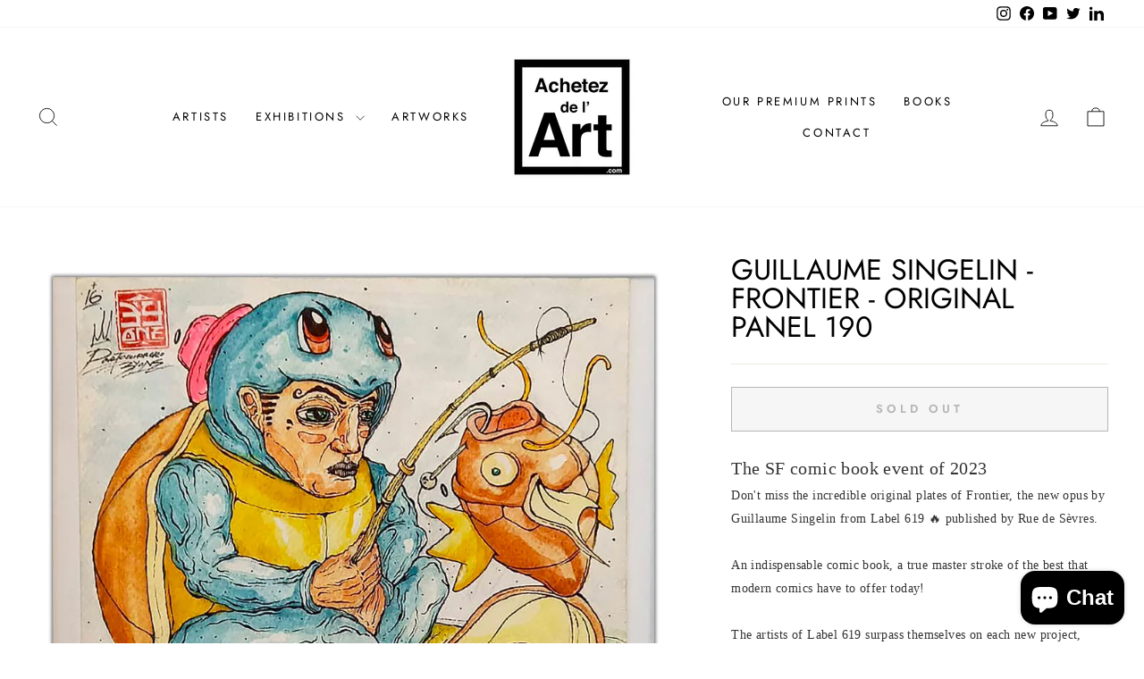

--- FILE ---
content_type: text/html; charset=utf-8
request_url: https://achetezdelart.shop/en-us/products/yandy-graffer-magicarpe
body_size: 32467
content:
<!doctype html>
<html class="no-js" lang="en" dir="ltr">
<head>
  <meta charset="utf-8">
  <meta http-equiv="X-UA-Compatible" content="IE=edge,chrome=1">
  <meta name="viewport" content="width=device-width,initial-scale=1">
  <meta name="theme-color" content="#111111">
  <link rel="canonical" href="https://achetezdelart.shop/en-us/products/yandy-graffer-magicarpe">
  <link rel="preconnect" href="https://cdn.shopify.com" crossorigin>
  <link rel="preconnect" href="https://fonts.shopifycdn.com" crossorigin>
  <link rel="dns-prefetch" href="https://productreviews.shopifycdn.com">
  <link rel="dns-prefetch" href="https://ajax.googleapis.com">
  <link rel="dns-prefetch" href="https://maps.googleapis.com">
  <link rel="dns-prefetch" href="https://maps.gstatic.com"><link rel="shortcut icon" href="//achetezdelart.shop/cdn/shop/files/favicon_32x32.gif?v=1618049094" type="image/png" /><title>Guillaume Singelin - Frontier - Original panel 190
&ndash; Achetez de l&#39;Art
</title>
<meta name="description" content="Discover this remarkable original panel of Frontier by Guillaume Singelin from Label 619 !"><meta property="og:site_name" content="Achetez de l&#39;Art">
  <meta property="og:url" content="https://achetezdelart.shop/en-us/products/yandy-graffer-magicarpe">
  <meta property="og:title" content="Guillaume Singelin - Frontier - Original panel 190">
  <meta property="og:type" content="product">
  <meta property="og:description" content="Discover this remarkable original panel of Frontier by Guillaume Singelin from Label 619 !"><meta property="og:image" content="http://achetezdelart.shop/cdn/shop/files/yandy-graffer-pechant-un-magicarpe.jpg?v=1688630822">
    <meta property="og:image:secure_url" content="https://achetezdelart.shop/cdn/shop/files/yandy-graffer-pechant-un-magicarpe.jpg?v=1688630822">
    <meta property="og:image:width" content="2000">
    <meta property="og:image:height" content="2000"><meta name="twitter:site" content="@achetezdelart">
  <meta name="twitter:card" content="summary_large_image">
  <meta name="twitter:title" content="Guillaume Singelin - Frontier - Original panel 190">
  <meta name="twitter:description" content="Discover this remarkable original panel of Frontier by Guillaume Singelin from Label 619 !">
<style data-shopify>@font-face {
  font-family: Jost;
  font-weight: 400;
  font-style: normal;
  font-display: swap;
  src: url("//achetezdelart.shop/cdn/fonts/jost/jost_n4.d47a1b6347ce4a4c9f437608011273009d91f2b7.woff2") format("woff2"),
       url("//achetezdelart.shop/cdn/fonts/jost/jost_n4.791c46290e672b3f85c3d1c651ef2efa3819eadd.woff") format("woff");
}

  @font-face {
  font-family: Jost;
  font-weight: 400;
  font-style: normal;
  font-display: swap;
  src: url("//achetezdelart.shop/cdn/fonts/jost/jost_n4.d47a1b6347ce4a4c9f437608011273009d91f2b7.woff2") format("woff2"),
       url("//achetezdelart.shop/cdn/fonts/jost/jost_n4.791c46290e672b3f85c3d1c651ef2efa3819eadd.woff") format("woff");
}


  @font-face {
  font-family: Jost;
  font-weight: 600;
  font-style: normal;
  font-display: swap;
  src: url("//achetezdelart.shop/cdn/fonts/jost/jost_n6.ec1178db7a7515114a2d84e3dd680832b7af8b99.woff2") format("woff2"),
       url("//achetezdelart.shop/cdn/fonts/jost/jost_n6.b1178bb6bdd3979fef38e103a3816f6980aeaff9.woff") format("woff");
}

  @font-face {
  font-family: Jost;
  font-weight: 400;
  font-style: italic;
  font-display: swap;
  src: url("//achetezdelart.shop/cdn/fonts/jost/jost_i4.b690098389649750ada222b9763d55796c5283a5.woff2") format("woff2"),
       url("//achetezdelart.shop/cdn/fonts/jost/jost_i4.fd766415a47e50b9e391ae7ec04e2ae25e7e28b0.woff") format("woff");
}

  @font-face {
  font-family: Jost;
  font-weight: 600;
  font-style: italic;
  font-display: swap;
  src: url("//achetezdelart.shop/cdn/fonts/jost/jost_i6.9af7e5f39e3a108c08f24047a4276332d9d7b85e.woff2") format("woff2"),
       url("//achetezdelart.shop/cdn/fonts/jost/jost_i6.2bf310262638f998ed206777ce0b9a3b98b6fe92.woff") format("woff");
}

</style><link href="//achetezdelart.shop/cdn/shop/t/9/assets/theme.css?v=2042061398575028351765977055" rel="stylesheet" type="text/css" media="all" />
<style data-shopify>:root {
    --typeHeaderPrimary: Jost;
    --typeHeaderFallback: sans-serif;
    --typeHeaderSize: 38px;
    --typeHeaderWeight: 400;
    --typeHeaderLineHeight: 1;
    --typeHeaderSpacing: 0.0em;

    --typeBasePrimary:Jost;
    --typeBaseFallback:sans-serif;
    --typeBaseSize: 16px;
    --typeBaseWeight: 400;
    --typeBaseSpacing: 0.025em;
    --typeBaseLineHeight: 1.6;
    --typeBaselineHeightMinus01: 1.5;

    --typeCollectionTitle: 18px;

    --iconWeight: 2px;
    --iconLinecaps: miter;

    
        --buttonRadius: 0;
    

    --colorGridOverlayOpacity: 0.1;
    }

    .placeholder-content {
    background-image: linear-gradient(100deg, #ffffff 40%, #f7f7f7 63%, #ffffff 79%);
    }</style><script>
    document.documentElement.className = document.documentElement.className.replace('no-js', 'js');

    window.theme = window.theme || {};
    theme.routes = {
      home: "/en-us",
      cart: "/en-us/cart.js",
      cartPage: "/en-us/cart",
      cartAdd: "/en-us/cart/add.js",
      cartChange: "/en-us/cart/change.js",
      search: "/en-us/search",
      predictive_url: "/en-us/search/suggest"
    };
    theme.strings = {
      soldOut: "Sold Out",
      unavailable: "Unavailable",
      inStockLabel: "In stock, ready to ship",
      oneStockLabel: "Only [count] items in stock!",
      otherStockLabel: "Only [count] items in stock!",
      willNotShipUntil: "Will not ship until [date]",
      willBeInStockAfter: "Will be in stock after [date]",
      waitingForStock: "Inventory on the way",
      savePrice: "Save [saved_amount]",
      cartEmpty: "Your cart is currently empty.",
      cartTermsConfirmation: "You must agree with the terms and conditions of sales to check out",
      searchCollections: "Collections:",
      searchPages: "Pages:",
      searchArticles: "Articles:",
      productFrom: "from ",
      maxQuantity: "You can only have [quantity] of [title] in your cart."
    };
    theme.settings = {
      cartType: "page",
      isCustomerTemplate: false,
      moneyFormat: "{{amount_with_comma_separator}} EUR",
      saveType: "dollar",
      productImageSize: "natural",
      productImageCover: false,
      predictiveSearch: true,
      predictiveSearchType: "product",
      predictiveSearchVendor: false,
      predictiveSearchPrice: false,
      quickView: false,
      themeName: 'Impulse',
      themeVersion: "7.3.3"
    };
  </script>

  <script>window.performance && window.performance.mark && window.performance.mark('shopify.content_for_header.start');</script><meta id="shopify-digital-wallet" name="shopify-digital-wallet" content="/27829862537/digital_wallets/dialog">
<meta name="shopify-checkout-api-token" content="8f190272387bc07696942850fb11ce1e">
<meta id="in-context-paypal-metadata" data-shop-id="27829862537" data-venmo-supported="false" data-environment="production" data-locale="en_US" data-paypal-v4="true" data-currency="EUR">
<link rel="alternate" hreflang="x-default" href="https://achetezdelart.shop/products/yandy-graffer-magicarpe">
<link rel="alternate" hreflang="fr" href="https://achetezdelart.shop/products/yandy-graffer-magicarpe">
<link rel="alternate" hreflang="en-US" href="https://achetezdelart.shop/en-us/products/yandy-graffer-magicarpe">
<link rel="alternate" hreflang="en-GB" href="https://achetezdelart.shop/en-gb/products/yandy-graffer-magicarpe">
<link rel="alternate" type="application/json+oembed" href="https://achetezdelart.shop/en-us/products/yandy-graffer-magicarpe.oembed">
<script async="async" src="/checkouts/internal/preloads.js?locale=en-US"></script>
<script id="shopify-features" type="application/json">{"accessToken":"8f190272387bc07696942850fb11ce1e","betas":["rich-media-storefront-analytics"],"domain":"achetezdelart.shop","predictiveSearch":true,"shopId":27829862537,"locale":"en"}</script>
<script>var Shopify = Shopify || {};
Shopify.shop = "achetez-de-lart.myshopify.com";
Shopify.locale = "en";
Shopify.currency = {"active":"EUR","rate":"1.0"};
Shopify.country = "US";
Shopify.theme = {"name":"Achetez de l'Art v3","id":148805222731,"schema_name":"Impulse","schema_version":"7.3.3","theme_store_id":null,"role":"main"};
Shopify.theme.handle = "null";
Shopify.theme.style = {"id":null,"handle":null};
Shopify.cdnHost = "achetezdelart.shop/cdn";
Shopify.routes = Shopify.routes || {};
Shopify.routes.root = "/en-us/";</script>
<script type="module">!function(o){(o.Shopify=o.Shopify||{}).modules=!0}(window);</script>
<script>!function(o){function n(){var o=[];function n(){o.push(Array.prototype.slice.apply(arguments))}return n.q=o,n}var t=o.Shopify=o.Shopify||{};t.loadFeatures=n(),t.autoloadFeatures=n()}(window);</script>
<script id="shop-js-analytics" type="application/json">{"pageType":"product"}</script>
<script defer="defer" async type="module" src="//achetezdelart.shop/cdn/shopifycloud/shop-js/modules/v2/client.init-shop-cart-sync_C5BV16lS.en.esm.js"></script>
<script defer="defer" async type="module" src="//achetezdelart.shop/cdn/shopifycloud/shop-js/modules/v2/chunk.common_CygWptCX.esm.js"></script>
<script type="module">
  await import("//achetezdelart.shop/cdn/shopifycloud/shop-js/modules/v2/client.init-shop-cart-sync_C5BV16lS.en.esm.js");
await import("//achetezdelart.shop/cdn/shopifycloud/shop-js/modules/v2/chunk.common_CygWptCX.esm.js");

  window.Shopify.SignInWithShop?.initShopCartSync?.({"fedCMEnabled":true,"windoidEnabled":true});

</script>
<script id="__st">var __st={"a":27829862537,"offset":3600,"reqid":"a26fb61a-f8e7-437e-b389-38159e7b5311-1768683916","pageurl":"achetezdelart.shop\/en-us\/products\/yandy-graffer-magicarpe","u":"736595b95303","p":"product","rtyp":"product","rid":8533198274891};</script>
<script>window.ShopifyPaypalV4VisibilityTracking = true;</script>
<script id="captcha-bootstrap">!function(){'use strict';const t='contact',e='account',n='new_comment',o=[[t,t],['blogs',n],['comments',n],[t,'customer']],c=[[e,'customer_login'],[e,'guest_login'],[e,'recover_customer_password'],[e,'create_customer']],r=t=>t.map((([t,e])=>`form[action*='/${t}']:not([data-nocaptcha='true']) input[name='form_type'][value='${e}']`)).join(','),a=t=>()=>t?[...document.querySelectorAll(t)].map((t=>t.form)):[];function s(){const t=[...o],e=r(t);return a(e)}const i='password',u='form_key',d=['recaptcha-v3-token','g-recaptcha-response','h-captcha-response',i],f=()=>{try{return window.sessionStorage}catch{return}},m='__shopify_v',_=t=>t.elements[u];function p(t,e,n=!1){try{const o=window.sessionStorage,c=JSON.parse(o.getItem(e)),{data:r}=function(t){const{data:e,action:n}=t;return t[m]||n?{data:e,action:n}:{data:t,action:n}}(c);for(const[e,n]of Object.entries(r))t.elements[e]&&(t.elements[e].value=n);n&&o.removeItem(e)}catch(o){console.error('form repopulation failed',{error:o})}}const l='form_type',E='cptcha';function T(t){t.dataset[E]=!0}const w=window,h=w.document,L='Shopify',v='ce_forms',y='captcha';let A=!1;((t,e)=>{const n=(g='f06e6c50-85a8-45c8-87d0-21a2b65856fe',I='https://cdn.shopify.com/shopifycloud/storefront-forms-hcaptcha/ce_storefront_forms_captcha_hcaptcha.v1.5.2.iife.js',D={infoText:'Protected by hCaptcha',privacyText:'Privacy',termsText:'Terms'},(t,e,n)=>{const o=w[L][v],c=o.bindForm;if(c)return c(t,g,e,D).then(n);var r;o.q.push([[t,g,e,D],n]),r=I,A||(h.body.append(Object.assign(h.createElement('script'),{id:'captcha-provider',async:!0,src:r})),A=!0)});var g,I,D;w[L]=w[L]||{},w[L][v]=w[L][v]||{},w[L][v].q=[],w[L][y]=w[L][y]||{},w[L][y].protect=function(t,e){n(t,void 0,e),T(t)},Object.freeze(w[L][y]),function(t,e,n,w,h,L){const[v,y,A,g]=function(t,e,n){const i=e?o:[],u=t?c:[],d=[...i,...u],f=r(d),m=r(i),_=r(d.filter((([t,e])=>n.includes(e))));return[a(f),a(m),a(_),s()]}(w,h,L),I=t=>{const e=t.target;return e instanceof HTMLFormElement?e:e&&e.form},D=t=>v().includes(t);t.addEventListener('submit',(t=>{const e=I(t);if(!e)return;const n=D(e)&&!e.dataset.hcaptchaBound&&!e.dataset.recaptchaBound,o=_(e),c=g().includes(e)&&(!o||!o.value);(n||c)&&t.preventDefault(),c&&!n&&(function(t){try{if(!f())return;!function(t){const e=f();if(!e)return;const n=_(t);if(!n)return;const o=n.value;o&&e.removeItem(o)}(t);const e=Array.from(Array(32),(()=>Math.random().toString(36)[2])).join('');!function(t,e){_(t)||t.append(Object.assign(document.createElement('input'),{type:'hidden',name:u})),t.elements[u].value=e}(t,e),function(t,e){const n=f();if(!n)return;const o=[...t.querySelectorAll(`input[type='${i}']`)].map((({name:t})=>t)),c=[...d,...o],r={};for(const[a,s]of new FormData(t).entries())c.includes(a)||(r[a]=s);n.setItem(e,JSON.stringify({[m]:1,action:t.action,data:r}))}(t,e)}catch(e){console.error('failed to persist form',e)}}(e),e.submit())}));const S=(t,e)=>{t&&!t.dataset[E]&&(n(t,e.some((e=>e===t))),T(t))};for(const o of['focusin','change'])t.addEventListener(o,(t=>{const e=I(t);D(e)&&S(e,y())}));const B=e.get('form_key'),M=e.get(l),P=B&&M;t.addEventListener('DOMContentLoaded',(()=>{const t=y();if(P)for(const e of t)e.elements[l].value===M&&p(e,B);[...new Set([...A(),...v().filter((t=>'true'===t.dataset.shopifyCaptcha))])].forEach((e=>S(e,t)))}))}(h,new URLSearchParams(w.location.search),n,t,e,['guest_login'])})(!0,!0)}();</script>
<script integrity="sha256-4kQ18oKyAcykRKYeNunJcIwy7WH5gtpwJnB7kiuLZ1E=" data-source-attribution="shopify.loadfeatures" defer="defer" src="//achetezdelart.shop/cdn/shopifycloud/storefront/assets/storefront/load_feature-a0a9edcb.js" crossorigin="anonymous"></script>
<script data-source-attribution="shopify.dynamic_checkout.dynamic.init">var Shopify=Shopify||{};Shopify.PaymentButton=Shopify.PaymentButton||{isStorefrontPortableWallets:!0,init:function(){window.Shopify.PaymentButton.init=function(){};var t=document.createElement("script");t.src="https://achetezdelart.shop/cdn/shopifycloud/portable-wallets/latest/portable-wallets.en.js",t.type="module",document.head.appendChild(t)}};
</script>
<script data-source-attribution="shopify.dynamic_checkout.buyer_consent">
  function portableWalletsHideBuyerConsent(e){var t=document.getElementById("shopify-buyer-consent"),n=document.getElementById("shopify-subscription-policy-button");t&&n&&(t.classList.add("hidden"),t.setAttribute("aria-hidden","true"),n.removeEventListener("click",e))}function portableWalletsShowBuyerConsent(e){var t=document.getElementById("shopify-buyer-consent"),n=document.getElementById("shopify-subscription-policy-button");t&&n&&(t.classList.remove("hidden"),t.removeAttribute("aria-hidden"),n.addEventListener("click",e))}window.Shopify?.PaymentButton&&(window.Shopify.PaymentButton.hideBuyerConsent=portableWalletsHideBuyerConsent,window.Shopify.PaymentButton.showBuyerConsent=portableWalletsShowBuyerConsent);
</script>
<script>
  function portableWalletsCleanup(e){e&&e.src&&console.error("Failed to load portable wallets script "+e.src);var t=document.querySelectorAll("shopify-accelerated-checkout .shopify-payment-button__skeleton, shopify-accelerated-checkout-cart .wallet-cart-button__skeleton"),e=document.getElementById("shopify-buyer-consent");for(let e=0;e<t.length;e++)t[e].remove();e&&e.remove()}function portableWalletsNotLoadedAsModule(e){e instanceof ErrorEvent&&"string"==typeof e.message&&e.message.includes("import.meta")&&"string"==typeof e.filename&&e.filename.includes("portable-wallets")&&(window.removeEventListener("error",portableWalletsNotLoadedAsModule),window.Shopify.PaymentButton.failedToLoad=e,"loading"===document.readyState?document.addEventListener("DOMContentLoaded",window.Shopify.PaymentButton.init):window.Shopify.PaymentButton.init())}window.addEventListener("error",portableWalletsNotLoadedAsModule);
</script>

<script type="module" src="https://achetezdelart.shop/cdn/shopifycloud/portable-wallets/latest/portable-wallets.en.js" onError="portableWalletsCleanup(this)" crossorigin="anonymous"></script>
<script nomodule>
  document.addEventListener("DOMContentLoaded", portableWalletsCleanup);
</script>

<script id='scb4127' type='text/javascript' async='' src='https://achetezdelart.shop/cdn/shopifycloud/privacy-banner/storefront-banner.js'></script><link id="shopify-accelerated-checkout-styles" rel="stylesheet" media="screen" href="https://achetezdelart.shop/cdn/shopifycloud/portable-wallets/latest/accelerated-checkout-backwards-compat.css" crossorigin="anonymous">
<style id="shopify-accelerated-checkout-cart">
        #shopify-buyer-consent {
  margin-top: 1em;
  display: inline-block;
  width: 100%;
}

#shopify-buyer-consent.hidden {
  display: none;
}

#shopify-subscription-policy-button {
  background: none;
  border: none;
  padding: 0;
  text-decoration: underline;
  font-size: inherit;
  cursor: pointer;
}

#shopify-subscription-policy-button::before {
  box-shadow: none;
}

      </style>

<script>window.performance && window.performance.mark && window.performance.mark('shopify.content_for_header.end');</script>

  <script src="//achetezdelart.shop/cdn/shop/t/9/assets/vendor-scripts-v11.js" defer="defer"></script><script src="//achetezdelart.shop/cdn/shop/t/9/assets/theme.js?v=103286258102187286791682235183" defer="defer"></script>
<script src="https://cdn.shopify.com/extensions/019bc674-663b-77ec-9e3a-c17529fc9629/lockpro-448/assets/lockpro.js" type="text/javascript" defer="defer"></script>
<script src="https://cdn.shopify.com/extensions/7bc9bb47-adfa-4267-963e-cadee5096caf/inbox-1252/assets/inbox-chat-loader.js" type="text/javascript" defer="defer"></script>
<link href="https://monorail-edge.shopifysvc.com" rel="dns-prefetch">
<script>(function(){if ("sendBeacon" in navigator && "performance" in window) {try {var session_token_from_headers = performance.getEntriesByType('navigation')[0].serverTiming.find(x => x.name == '_s').description;} catch {var session_token_from_headers = undefined;}var session_cookie_matches = document.cookie.match(/_shopify_s=([^;]*)/);var session_token_from_cookie = session_cookie_matches && session_cookie_matches.length === 2 ? session_cookie_matches[1] : "";var session_token = session_token_from_headers || session_token_from_cookie || "";function handle_abandonment_event(e) {var entries = performance.getEntries().filter(function(entry) {return /monorail-edge.shopifysvc.com/.test(entry.name);});if (!window.abandonment_tracked && entries.length === 0) {window.abandonment_tracked = true;var currentMs = Date.now();var navigation_start = performance.timing.navigationStart;var payload = {shop_id: 27829862537,url: window.location.href,navigation_start,duration: currentMs - navigation_start,session_token,page_type: "product"};window.navigator.sendBeacon("https://monorail-edge.shopifysvc.com/v1/produce", JSON.stringify({schema_id: "online_store_buyer_site_abandonment/1.1",payload: payload,metadata: {event_created_at_ms: currentMs,event_sent_at_ms: currentMs}}));}}window.addEventListener('pagehide', handle_abandonment_event);}}());</script>
<script id="web-pixels-manager-setup">(function e(e,d,r,n,o){if(void 0===o&&(o={}),!Boolean(null===(a=null===(i=window.Shopify)||void 0===i?void 0:i.analytics)||void 0===a?void 0:a.replayQueue)){var i,a;window.Shopify=window.Shopify||{};var t=window.Shopify;t.analytics=t.analytics||{};var s=t.analytics;s.replayQueue=[],s.publish=function(e,d,r){return s.replayQueue.push([e,d,r]),!0};try{self.performance.mark("wpm:start")}catch(e){}var l=function(){var e={modern:/Edge?\/(1{2}[4-9]|1[2-9]\d|[2-9]\d{2}|\d{4,})\.\d+(\.\d+|)|Firefox\/(1{2}[4-9]|1[2-9]\d|[2-9]\d{2}|\d{4,})\.\d+(\.\d+|)|Chrom(ium|e)\/(9{2}|\d{3,})\.\d+(\.\d+|)|(Maci|X1{2}).+ Version\/(15\.\d+|(1[6-9]|[2-9]\d|\d{3,})\.\d+)([,.]\d+|)( \(\w+\)|)( Mobile\/\w+|) Safari\/|Chrome.+OPR\/(9{2}|\d{3,})\.\d+\.\d+|(CPU[ +]OS|iPhone[ +]OS|CPU[ +]iPhone|CPU IPhone OS|CPU iPad OS)[ +]+(15[._]\d+|(1[6-9]|[2-9]\d|\d{3,})[._]\d+)([._]\d+|)|Android:?[ /-](13[3-9]|1[4-9]\d|[2-9]\d{2}|\d{4,})(\.\d+|)(\.\d+|)|Android.+Firefox\/(13[5-9]|1[4-9]\d|[2-9]\d{2}|\d{4,})\.\d+(\.\d+|)|Android.+Chrom(ium|e)\/(13[3-9]|1[4-9]\d|[2-9]\d{2}|\d{4,})\.\d+(\.\d+|)|SamsungBrowser\/([2-9]\d|\d{3,})\.\d+/,legacy:/Edge?\/(1[6-9]|[2-9]\d|\d{3,})\.\d+(\.\d+|)|Firefox\/(5[4-9]|[6-9]\d|\d{3,})\.\d+(\.\d+|)|Chrom(ium|e)\/(5[1-9]|[6-9]\d|\d{3,})\.\d+(\.\d+|)([\d.]+$|.*Safari\/(?![\d.]+ Edge\/[\d.]+$))|(Maci|X1{2}).+ Version\/(10\.\d+|(1[1-9]|[2-9]\d|\d{3,})\.\d+)([,.]\d+|)( \(\w+\)|)( Mobile\/\w+|) Safari\/|Chrome.+OPR\/(3[89]|[4-9]\d|\d{3,})\.\d+\.\d+|(CPU[ +]OS|iPhone[ +]OS|CPU[ +]iPhone|CPU IPhone OS|CPU iPad OS)[ +]+(10[._]\d+|(1[1-9]|[2-9]\d|\d{3,})[._]\d+)([._]\d+|)|Android:?[ /-](13[3-9]|1[4-9]\d|[2-9]\d{2}|\d{4,})(\.\d+|)(\.\d+|)|Mobile Safari.+OPR\/([89]\d|\d{3,})\.\d+\.\d+|Android.+Firefox\/(13[5-9]|1[4-9]\d|[2-9]\d{2}|\d{4,})\.\d+(\.\d+|)|Android.+Chrom(ium|e)\/(13[3-9]|1[4-9]\d|[2-9]\d{2}|\d{4,})\.\d+(\.\d+|)|Android.+(UC? ?Browser|UCWEB|U3)[ /]?(15\.([5-9]|\d{2,})|(1[6-9]|[2-9]\d|\d{3,})\.\d+)\.\d+|SamsungBrowser\/(5\.\d+|([6-9]|\d{2,})\.\d+)|Android.+MQ{2}Browser\/(14(\.(9|\d{2,})|)|(1[5-9]|[2-9]\d|\d{3,})(\.\d+|))(\.\d+|)|K[Aa][Ii]OS\/(3\.\d+|([4-9]|\d{2,})\.\d+)(\.\d+|)/},d=e.modern,r=e.legacy,n=navigator.userAgent;return n.match(d)?"modern":n.match(r)?"legacy":"unknown"}(),u="modern"===l?"modern":"legacy",c=(null!=n?n:{modern:"",legacy:""})[u],f=function(e){return[e.baseUrl,"/wpm","/b",e.hashVersion,"modern"===e.buildTarget?"m":"l",".js"].join("")}({baseUrl:d,hashVersion:r,buildTarget:u}),m=function(e){var d=e.version,r=e.bundleTarget,n=e.surface,o=e.pageUrl,i=e.monorailEndpoint;return{emit:function(e){var a=e.status,t=e.errorMsg,s=(new Date).getTime(),l=JSON.stringify({metadata:{event_sent_at_ms:s},events:[{schema_id:"web_pixels_manager_load/3.1",payload:{version:d,bundle_target:r,page_url:o,status:a,surface:n,error_msg:t},metadata:{event_created_at_ms:s}}]});if(!i)return console&&console.warn&&console.warn("[Web Pixels Manager] No Monorail endpoint provided, skipping logging."),!1;try{return self.navigator.sendBeacon.bind(self.navigator)(i,l)}catch(e){}var u=new XMLHttpRequest;try{return u.open("POST",i,!0),u.setRequestHeader("Content-Type","text/plain"),u.send(l),!0}catch(e){return console&&console.warn&&console.warn("[Web Pixels Manager] Got an unhandled error while logging to Monorail."),!1}}}}({version:r,bundleTarget:l,surface:e.surface,pageUrl:self.location.href,monorailEndpoint:e.monorailEndpoint});try{o.browserTarget=l,function(e){var d=e.src,r=e.async,n=void 0===r||r,o=e.onload,i=e.onerror,a=e.sri,t=e.scriptDataAttributes,s=void 0===t?{}:t,l=document.createElement("script"),u=document.querySelector("head"),c=document.querySelector("body");if(l.async=n,l.src=d,a&&(l.integrity=a,l.crossOrigin="anonymous"),s)for(var f in s)if(Object.prototype.hasOwnProperty.call(s,f))try{l.dataset[f]=s[f]}catch(e){}if(o&&l.addEventListener("load",o),i&&l.addEventListener("error",i),u)u.appendChild(l);else{if(!c)throw new Error("Did not find a head or body element to append the script");c.appendChild(l)}}({src:f,async:!0,onload:function(){if(!function(){var e,d;return Boolean(null===(d=null===(e=window.Shopify)||void 0===e?void 0:e.analytics)||void 0===d?void 0:d.initialized)}()){var d=window.webPixelsManager.init(e)||void 0;if(d){var r=window.Shopify.analytics;r.replayQueue.forEach((function(e){var r=e[0],n=e[1],o=e[2];d.publishCustomEvent(r,n,o)})),r.replayQueue=[],r.publish=d.publishCustomEvent,r.visitor=d.visitor,r.initialized=!0}}},onerror:function(){return m.emit({status:"failed",errorMsg:"".concat(f," has failed to load")})},sri:function(e){var d=/^sha384-[A-Za-z0-9+/=]+$/;return"string"==typeof e&&d.test(e)}(c)?c:"",scriptDataAttributes:o}),m.emit({status:"loading"})}catch(e){m.emit({status:"failed",errorMsg:(null==e?void 0:e.message)||"Unknown error"})}}})({shopId: 27829862537,storefrontBaseUrl: "https://achetezdelart.shop",extensionsBaseUrl: "https://extensions.shopifycdn.com/cdn/shopifycloud/web-pixels-manager",monorailEndpoint: "https://monorail-edge.shopifysvc.com/unstable/produce_batch",surface: "storefront-renderer",enabledBetaFlags: ["2dca8a86"],webPixelsConfigList: [{"id":"771653963","configuration":"{\"config\":\"{\\\"pixel_id\\\":\\\"G-G7VG2VG973\\\",\\\"gtag_events\\\":[{\\\"type\\\":\\\"purchase\\\",\\\"action_label\\\":\\\"G-G7VG2VG973\\\"},{\\\"type\\\":\\\"page_view\\\",\\\"action_label\\\":\\\"G-G7VG2VG973\\\"},{\\\"type\\\":\\\"view_item\\\",\\\"action_label\\\":\\\"G-G7VG2VG973\\\"},{\\\"type\\\":\\\"search\\\",\\\"action_label\\\":\\\"G-G7VG2VG973\\\"},{\\\"type\\\":\\\"add_to_cart\\\",\\\"action_label\\\":\\\"G-G7VG2VG973\\\"},{\\\"type\\\":\\\"begin_checkout\\\",\\\"action_label\\\":\\\"G-G7VG2VG973\\\"},{\\\"type\\\":\\\"add_payment_info\\\",\\\"action_label\\\":\\\"G-G7VG2VG973\\\"}],\\\"enable_monitoring_mode\\\":false}\"}","eventPayloadVersion":"v1","runtimeContext":"OPEN","scriptVersion":"b2a88bafab3e21179ed38636efcd8a93","type":"APP","apiClientId":1780363,"privacyPurposes":[],"dataSharingAdjustments":{"protectedCustomerApprovalScopes":["read_customer_address","read_customer_email","read_customer_name","read_customer_personal_data","read_customer_phone"]}},{"id":"243761483","configuration":"{\"pixel_id\":\"702302723244740\",\"pixel_type\":\"facebook_pixel\",\"metaapp_system_user_token\":\"-\"}","eventPayloadVersion":"v1","runtimeContext":"OPEN","scriptVersion":"ca16bc87fe92b6042fbaa3acc2fbdaa6","type":"APP","apiClientId":2329312,"privacyPurposes":["ANALYTICS","MARKETING","SALE_OF_DATA"],"dataSharingAdjustments":{"protectedCustomerApprovalScopes":["read_customer_address","read_customer_email","read_customer_name","read_customer_personal_data","read_customer_phone"]}},{"id":"145162571","configuration":"{\"tagID\":\"2613485452207\"}","eventPayloadVersion":"v1","runtimeContext":"STRICT","scriptVersion":"18031546ee651571ed29edbe71a3550b","type":"APP","apiClientId":3009811,"privacyPurposes":["ANALYTICS","MARKETING","SALE_OF_DATA"],"dataSharingAdjustments":{"protectedCustomerApprovalScopes":["read_customer_address","read_customer_email","read_customer_name","read_customer_personal_data","read_customer_phone"]}},{"id":"shopify-app-pixel","configuration":"{}","eventPayloadVersion":"v1","runtimeContext":"STRICT","scriptVersion":"0450","apiClientId":"shopify-pixel","type":"APP","privacyPurposes":["ANALYTICS","MARKETING"]},{"id":"shopify-custom-pixel","eventPayloadVersion":"v1","runtimeContext":"LAX","scriptVersion":"0450","apiClientId":"shopify-pixel","type":"CUSTOM","privacyPurposes":["ANALYTICS","MARKETING"]}],isMerchantRequest: false,initData: {"shop":{"name":"Achetez de l'Art","paymentSettings":{"currencyCode":"EUR"},"myshopifyDomain":"achetez-de-lart.myshopify.com","countryCode":"FR","storefrontUrl":"https:\/\/achetezdelart.shop\/en-us"},"customer":null,"cart":null,"checkout":null,"productVariants":[{"price":{"amount":750.0,"currencyCode":"EUR"},"product":{"title":"Guillaume Singelin - Frontier - Original panel 190","vendor":"Achetez de l'Art","id":"8533198274891","untranslatedTitle":"Guillaume Singelin - Frontier - Original panel 190","url":"\/en-us\/products\/yandy-graffer-magicarpe","type":"Illustration"},"id":"46704321462603","image":{"src":"\/\/achetezdelart.shop\/cdn\/shop\/files\/yandy-graffer-pechant-un-magicarpe.jpg?v=1688630822"},"sku":"","title":"Default Title","untranslatedTitle":"Default Title"}],"purchasingCompany":null},},"https://achetezdelart.shop/cdn","fcfee988w5aeb613cpc8e4bc33m6693e112",{"modern":"","legacy":""},{"shopId":"27829862537","storefrontBaseUrl":"https:\/\/achetezdelart.shop","extensionBaseUrl":"https:\/\/extensions.shopifycdn.com\/cdn\/shopifycloud\/web-pixels-manager","surface":"storefront-renderer","enabledBetaFlags":"[\"2dca8a86\"]","isMerchantRequest":"false","hashVersion":"fcfee988w5aeb613cpc8e4bc33m6693e112","publish":"custom","events":"[[\"page_viewed\",{}],[\"product_viewed\",{\"productVariant\":{\"price\":{\"amount\":750.0,\"currencyCode\":\"EUR\"},\"product\":{\"title\":\"Guillaume Singelin - Frontier - Original panel 190\",\"vendor\":\"Achetez de l'Art\",\"id\":\"8533198274891\",\"untranslatedTitle\":\"Guillaume Singelin - Frontier - Original panel 190\",\"url\":\"\/en-us\/products\/yandy-graffer-magicarpe\",\"type\":\"Illustration\"},\"id\":\"46704321462603\",\"image\":{\"src\":\"\/\/achetezdelart.shop\/cdn\/shop\/files\/yandy-graffer-pechant-un-magicarpe.jpg?v=1688630822\"},\"sku\":\"\",\"title\":\"Default Title\",\"untranslatedTitle\":\"Default Title\"}}]]"});</script><script>
  window.ShopifyAnalytics = window.ShopifyAnalytics || {};
  window.ShopifyAnalytics.meta = window.ShopifyAnalytics.meta || {};
  window.ShopifyAnalytics.meta.currency = 'EUR';
  var meta = {"product":{"id":8533198274891,"gid":"gid:\/\/shopify\/Product\/8533198274891","vendor":"Achetez de l'Art","type":"Illustration","handle":"yandy-graffer-magicarpe","variants":[{"id":46704321462603,"price":75000,"name":"Guillaume Singelin - Frontier - Original panel 190","public_title":null,"sku":""}],"remote":false},"page":{"pageType":"product","resourceType":"product","resourceId":8533198274891,"requestId":"a26fb61a-f8e7-437e-b389-38159e7b5311-1768683916"}};
  for (var attr in meta) {
    window.ShopifyAnalytics.meta[attr] = meta[attr];
  }
</script>
<script class="analytics">
  (function () {
    var customDocumentWrite = function(content) {
      var jquery = null;

      if (window.jQuery) {
        jquery = window.jQuery;
      } else if (window.Checkout && window.Checkout.$) {
        jquery = window.Checkout.$;
      }

      if (jquery) {
        jquery('body').append(content);
      }
    };

    var hasLoggedConversion = function(token) {
      if (token) {
        return document.cookie.indexOf('loggedConversion=' + token) !== -1;
      }
      return false;
    }

    var setCookieIfConversion = function(token) {
      if (token) {
        var twoMonthsFromNow = new Date(Date.now());
        twoMonthsFromNow.setMonth(twoMonthsFromNow.getMonth() + 2);

        document.cookie = 'loggedConversion=' + token + '; expires=' + twoMonthsFromNow;
      }
    }

    var trekkie = window.ShopifyAnalytics.lib = window.trekkie = window.trekkie || [];
    if (trekkie.integrations) {
      return;
    }
    trekkie.methods = [
      'identify',
      'page',
      'ready',
      'track',
      'trackForm',
      'trackLink'
    ];
    trekkie.factory = function(method) {
      return function() {
        var args = Array.prototype.slice.call(arguments);
        args.unshift(method);
        trekkie.push(args);
        return trekkie;
      };
    };
    for (var i = 0; i < trekkie.methods.length; i++) {
      var key = trekkie.methods[i];
      trekkie[key] = trekkie.factory(key);
    }
    trekkie.load = function(config) {
      trekkie.config = config || {};
      trekkie.config.initialDocumentCookie = document.cookie;
      var first = document.getElementsByTagName('script')[0];
      var script = document.createElement('script');
      script.type = 'text/javascript';
      script.onerror = function(e) {
        var scriptFallback = document.createElement('script');
        scriptFallback.type = 'text/javascript';
        scriptFallback.onerror = function(error) {
                var Monorail = {
      produce: function produce(monorailDomain, schemaId, payload) {
        var currentMs = new Date().getTime();
        var event = {
          schema_id: schemaId,
          payload: payload,
          metadata: {
            event_created_at_ms: currentMs,
            event_sent_at_ms: currentMs
          }
        };
        return Monorail.sendRequest("https://" + monorailDomain + "/v1/produce", JSON.stringify(event));
      },
      sendRequest: function sendRequest(endpointUrl, payload) {
        // Try the sendBeacon API
        if (window && window.navigator && typeof window.navigator.sendBeacon === 'function' && typeof window.Blob === 'function' && !Monorail.isIos12()) {
          var blobData = new window.Blob([payload], {
            type: 'text/plain'
          });

          if (window.navigator.sendBeacon(endpointUrl, blobData)) {
            return true;
          } // sendBeacon was not successful

        } // XHR beacon

        var xhr = new XMLHttpRequest();

        try {
          xhr.open('POST', endpointUrl);
          xhr.setRequestHeader('Content-Type', 'text/plain');
          xhr.send(payload);
        } catch (e) {
          console.log(e);
        }

        return false;
      },
      isIos12: function isIos12() {
        return window.navigator.userAgent.lastIndexOf('iPhone; CPU iPhone OS 12_') !== -1 || window.navigator.userAgent.lastIndexOf('iPad; CPU OS 12_') !== -1;
      }
    };
    Monorail.produce('monorail-edge.shopifysvc.com',
      'trekkie_storefront_load_errors/1.1',
      {shop_id: 27829862537,
      theme_id: 148805222731,
      app_name: "storefront",
      context_url: window.location.href,
      source_url: "//achetezdelart.shop/cdn/s/trekkie.storefront.cd680fe47e6c39ca5d5df5f0a32d569bc48c0f27.min.js"});

        };
        scriptFallback.async = true;
        scriptFallback.src = '//achetezdelart.shop/cdn/s/trekkie.storefront.cd680fe47e6c39ca5d5df5f0a32d569bc48c0f27.min.js';
        first.parentNode.insertBefore(scriptFallback, first);
      };
      script.async = true;
      script.src = '//achetezdelart.shop/cdn/s/trekkie.storefront.cd680fe47e6c39ca5d5df5f0a32d569bc48c0f27.min.js';
      first.parentNode.insertBefore(script, first);
    };
    trekkie.load(
      {"Trekkie":{"appName":"storefront","development":false,"defaultAttributes":{"shopId":27829862537,"isMerchantRequest":null,"themeId":148805222731,"themeCityHash":"18139452368618857005","contentLanguage":"en","currency":"EUR","eventMetadataId":"93c352b0-b42f-408c-9c36-bd1c764e2e16"},"isServerSideCookieWritingEnabled":true,"monorailRegion":"shop_domain","enabledBetaFlags":["65f19447"]},"Session Attribution":{},"S2S":{"facebookCapiEnabled":true,"source":"trekkie-storefront-renderer","apiClientId":580111}}
    );

    var loaded = false;
    trekkie.ready(function() {
      if (loaded) return;
      loaded = true;

      window.ShopifyAnalytics.lib = window.trekkie;

      var originalDocumentWrite = document.write;
      document.write = customDocumentWrite;
      try { window.ShopifyAnalytics.merchantGoogleAnalytics.call(this); } catch(error) {};
      document.write = originalDocumentWrite;

      window.ShopifyAnalytics.lib.page(null,{"pageType":"product","resourceType":"product","resourceId":8533198274891,"requestId":"a26fb61a-f8e7-437e-b389-38159e7b5311-1768683916","shopifyEmitted":true});

      var match = window.location.pathname.match(/checkouts\/(.+)\/(thank_you|post_purchase)/)
      var token = match? match[1]: undefined;
      if (!hasLoggedConversion(token)) {
        setCookieIfConversion(token);
        window.ShopifyAnalytics.lib.track("Viewed Product",{"currency":"EUR","variantId":46704321462603,"productId":8533198274891,"productGid":"gid:\/\/shopify\/Product\/8533198274891","name":"Guillaume Singelin - Frontier - Original panel 190","price":"750.00","sku":"","brand":"Achetez de l'Art","variant":null,"category":"Illustration","nonInteraction":true,"remote":false},undefined,undefined,{"shopifyEmitted":true});
      window.ShopifyAnalytics.lib.track("monorail:\/\/trekkie_storefront_viewed_product\/1.1",{"currency":"EUR","variantId":46704321462603,"productId":8533198274891,"productGid":"gid:\/\/shopify\/Product\/8533198274891","name":"Guillaume Singelin - Frontier - Original panel 190","price":"750.00","sku":"","brand":"Achetez de l'Art","variant":null,"category":"Illustration","nonInteraction":true,"remote":false,"referer":"https:\/\/achetezdelart.shop\/en-us\/products\/yandy-graffer-magicarpe"});
      }
    });


        var eventsListenerScript = document.createElement('script');
        eventsListenerScript.async = true;
        eventsListenerScript.src = "//achetezdelart.shop/cdn/shopifycloud/storefront/assets/shop_events_listener-3da45d37.js";
        document.getElementsByTagName('head')[0].appendChild(eventsListenerScript);

})();</script>
  <script>
  if (!window.ga || (window.ga && typeof window.ga !== 'function')) {
    window.ga = function ga() {
      (window.ga.q = window.ga.q || []).push(arguments);
      if (window.Shopify && window.Shopify.analytics && typeof window.Shopify.analytics.publish === 'function') {
        window.Shopify.analytics.publish("ga_stub_called", {}, {sendTo: "google_osp_migration"});
      }
      console.error("Shopify's Google Analytics stub called with:", Array.from(arguments), "\nSee https://help.shopify.com/manual/promoting-marketing/pixels/pixel-migration#google for more information.");
    };
    if (window.Shopify && window.Shopify.analytics && typeof window.Shopify.analytics.publish === 'function') {
      window.Shopify.analytics.publish("ga_stub_initialized", {}, {sendTo: "google_osp_migration"});
    }
  }
</script>
<script
  defer
  src="https://achetezdelart.shop/cdn/shopifycloud/perf-kit/shopify-perf-kit-3.0.4.min.js"
  data-application="storefront-renderer"
  data-shop-id="27829862537"
  data-render-region="gcp-us-east1"
  data-page-type="product"
  data-theme-instance-id="148805222731"
  data-theme-name="Impulse"
  data-theme-version="7.3.3"
  data-monorail-region="shop_domain"
  data-resource-timing-sampling-rate="10"
  data-shs="true"
  data-shs-beacon="true"
  data-shs-export-with-fetch="true"
  data-shs-logs-sample-rate="1"
  data-shs-beacon-endpoint="https://achetezdelart.shop/api/collect"
></script>
</head>

<body class="template-product" data-center-text="true" data-button_style="square" data-type_header_capitalize="true" data-type_headers_align_text="true" data-type_product_capitalize="false" data-swatch_style="round" >

  <a class="in-page-link visually-hidden skip-link" href="#MainContent">Skip to content</a>

  <div id="PageContainer" class="page-container">
    <div class="transition-body"><!-- BEGIN sections: header-group -->
<div id="shopify-section-sections--18833816322379__header" class="shopify-section shopify-section-group-header-group">

<div id="NavDrawer" class="drawer drawer--left">
  <div class="drawer__contents">
    <div class="drawer__fixed-header">
      <div class="drawer__header appear-animation appear-delay-1">
        <div class="h2 drawer__title"></div>
        <div class="drawer__close">
          <button type="button" class="drawer__close-button js-drawer-close">
            <svg aria-hidden="true" focusable="false" role="presentation" class="icon icon-close" viewBox="0 0 64 64"><title>icon-X</title><path d="m19 17.61 27.12 27.13m0-27.12L19 44.74"/></svg>
            <span class="icon__fallback-text">Close menu</span>
          </button>
        </div>
      </div>
    </div>
    <div class="drawer__scrollable">
      <ul class="mobile-nav" role="navigation" aria-label="Primary"><li class="mobile-nav__item appear-animation appear-delay-2"><a href="/en-us/collections" class="mobile-nav__link mobile-nav__link--top-level">Artists</a></li><li class="mobile-nav__item appear-animation appear-delay-3"><div class="mobile-nav__has-sublist"><a href="/en-us#"
                    class="mobile-nav__link mobile-nav__link--top-level"
                    id="Label-en-us2"
                    >
                    Exhibitions
                  </a>
                  <div class="mobile-nav__toggle">
                    <button type="button"
                      aria-controls="Linklist-en-us2"
                      aria-labelledby="Label-en-us2"
                      class="collapsible-trigger collapsible--auto-height"><span class="collapsible-trigger__icon collapsible-trigger__icon--open" role="presentation">
  <svg aria-hidden="true" focusable="false" role="presentation" class="icon icon--wide icon-chevron-down" viewBox="0 0 28 16"><path d="m1.57 1.59 12.76 12.77L27.1 1.59" stroke-width="2" stroke="#000" fill="none"/></svg>
</span>
</button>
                  </div></div><div id="Linklist-en-us2"
                class="mobile-nav__sublist collapsible-content collapsible-content--all"
                >
                <div class="collapsible-content__inner">
                  <ul class="mobile-nav__sublist"><li class="mobile-nav__item">
                        <div class="mobile-nav__child-item"><a href="/en-us/collections/arthur-simony"
                              class="mobile-nav__link"
                              id="Sublabel-en-us-collections-arthur-simony1"
                              >
                              Journal d&#39;une Bataille - Cyril Pedrosa
                            </a></div></li><li class="mobile-nav__item">
                        <div class="mobile-nav__child-item"><a href="/en-us/collections/florian-pige"
                              class="mobile-nav__link"
                              id="Sublabel-en-us-collections-florian-pige2"
                              >
                              Nuit Blanche - Florian Pigé
                            </a></div></li><li class="mobile-nav__item">
                        <div class="mobile-nav__child-item"><a href="/en-us/collections/mathieu-bablet"
                              class="mobile-nav__link"
                              id="Sublabel-en-us-collections-mathieu-bablet3"
                              >
                              Silent Jenny - Mathieu Bablet
                            </a></div></li><li class="mobile-nav__item">
                        <div class="mobile-nav__child-item"><a href="/en-us/collections/edouard-cour"
                              class="mobile-nav__link"
                              id="Sublabel-en-us-collections-edouard-cour4"
                              >
                              Soli Deo Gloria - Édouard Cour
                            </a></div></li><li class="mobile-nav__item">
                        <div class="mobile-nav__child-item"><a href="/en-us/collections/alexis-bacci"
                              class="mobile-nav__link"
                              id="Sublabel-en-us-collections-alexis-bacci5"
                              >
                              Possessions - Bacci
                            </a></div></li><li class="mobile-nav__item">
                        <div class="mobile-nav__child-item"><a href="/en-us/collections/jared-muralt"
                              class="mobile-nav__link"
                              id="Sublabel-en-us-collections-jared-muralt6"
                              >
                              Buglands - Jared Muralt
                            </a></div></li><li class="mobile-nav__item">
                        <div class="mobile-nav__child-item"><a href="/en-us/collections/elie-huault"
                              class="mobile-nav__link"
                              id="Sublabel-en-us-collections-elie-huault7"
                              >
                              Cometa - Elie Huault
                            </a></div></li></ul>
                </div>
              </div></li><li class="mobile-nav__item appear-animation appear-delay-4"><a href="/en-us/collections/catalogue" class="mobile-nav__link mobile-nav__link--top-level">Artworks</a></li><li class="mobile-nav__item appear-animation appear-delay-5"><a href="/en-us/collections/prints" class="mobile-nav__link mobile-nav__link--top-level">Our premium prints</a></li><li class="mobile-nav__item appear-animation appear-delay-6"><a href="/en-us/collections/livres" class="mobile-nav__link mobile-nav__link--top-level">Books</a></li><li class="mobile-nav__item appear-animation appear-delay-7"><a href="/en-us/pages/contact" class="mobile-nav__link mobile-nav__link--top-level">Contact</a></li><li class="mobile-nav__item mobile-nav__item--secondary">
            <div class="grid"><div class="grid__item one-half appear-animation appear-delay-8">
                  <a href="/en-us/account" class="mobile-nav__link">Log in
</a>
                </div></div>
          </li></ul><ul class="mobile-nav__social appear-animation appear-delay-9"><li class="mobile-nav__social-item">
            <a target="_blank" rel="noopener" href="https://www.instagram.com/achetezdelart/" title="Achetez de l&#39;Art on Instagram">
              <svg aria-hidden="true" focusable="false" role="presentation" class="icon icon-instagram" viewBox="0 0 32 32"><title>instagram</title><path fill="#444" d="M16 3.094c4.206 0 4.7.019 6.363.094 1.538.069 2.369.325 2.925.544.738.287 1.262.625 1.813 1.175s.894 1.075 1.175 1.813c.212.556.475 1.387.544 2.925.075 1.662.094 2.156.094 6.363s-.019 4.7-.094 6.363c-.069 1.538-.325 2.369-.544 2.925-.288.738-.625 1.262-1.175 1.813s-1.075.894-1.813 1.175c-.556.212-1.387.475-2.925.544-1.663.075-2.156.094-6.363.094s-4.7-.019-6.363-.094c-1.537-.069-2.369-.325-2.925-.544-.737-.288-1.263-.625-1.813-1.175s-.894-1.075-1.175-1.813c-.212-.556-.475-1.387-.544-2.925-.075-1.663-.094-2.156-.094-6.363s.019-4.7.094-6.363c.069-1.537.325-2.369.544-2.925.287-.737.625-1.263 1.175-1.813s1.075-.894 1.813-1.175c.556-.212 1.388-.475 2.925-.544 1.662-.081 2.156-.094 6.363-.094zm0-2.838c-4.275 0-4.813.019-6.494.094-1.675.075-2.819.344-3.819.731-1.037.4-1.913.944-2.788 1.819S1.486 4.656 1.08 5.688c-.387 1-.656 2.144-.731 3.825-.075 1.675-.094 2.213-.094 6.488s.019 4.813.094 6.494c.075 1.675.344 2.819.731 3.825.4 1.038.944 1.913 1.819 2.788s1.756 1.413 2.788 1.819c1 .387 2.144.656 3.825.731s2.213.094 6.494.094 4.813-.019 6.494-.094c1.675-.075 2.819-.344 3.825-.731 1.038-.4 1.913-.944 2.788-1.819s1.413-1.756 1.819-2.788c.387-1 .656-2.144.731-3.825s.094-2.212.094-6.494-.019-4.813-.094-6.494c-.075-1.675-.344-2.819-.731-3.825-.4-1.038-.944-1.913-1.819-2.788s-1.756-1.413-2.788-1.819c-1-.387-2.144-.656-3.825-.731C20.812.275 20.275.256 16 .256z"/><path fill="#444" d="M16 7.912a8.088 8.088 0 0 0 0 16.175c4.463 0 8.087-3.625 8.087-8.088s-3.625-8.088-8.088-8.088zm0 13.338a5.25 5.25 0 1 1 0-10.5 5.25 5.25 0 1 1 0 10.5zM26.294 7.594a1.887 1.887 0 1 1-3.774.002 1.887 1.887 0 0 1 3.774-.003z"/></svg>
              <span class="icon__fallback-text">Instagram</span>
            </a>
          </li><li class="mobile-nav__social-item">
            <a target="_blank" rel="noopener" href="https://www.facebook.com/achetezdelart" title="Achetez de l&#39;Art on Facebook">
              <svg aria-hidden="true" focusable="false" role="presentation" class="icon icon-facebook" viewBox="0 0 14222 14222"><path d="M14222 7112c0 3549.352-2600.418 6491.344-6000 7024.72V9168h1657l315-2056H8222V5778c0-562 275-1111 1159-1111h897V2917s-814-139-1592-139c-1624 0-2686 984-2686 2767v1567H4194v2056h1806v4968.72C2600.418 13603.344 0 10661.352 0 7112 0 3184.703 3183.703 1 7111 1s7111 3183.703 7111 7111Zm-8222 7025c362 57 733 86 1111 86-377.945 0-749.003-29.485-1111-86.28Zm2222 0v-.28a7107.458 7107.458 0 0 1-167.717 24.267A7407.158 7407.158 0 0 0 8222 14137Zm-167.717 23.987C7745.664 14201.89 7430.797 14223 7111 14223c319.843 0 634.675-21.479 943.283-62.013Z"/></svg>
              <span class="icon__fallback-text">Facebook</span>
            </a>
          </li><li class="mobile-nav__social-item">
            <a target="_blank" rel="noopener" href="https://www.youtube.com/c/achetezdelartcom" title="Achetez de l&#39;Art on YouTube">
              <svg aria-hidden="true" focusable="false" role="presentation" class="icon icon-youtube" viewBox="0 0 21 20"><path fill="#444" d="M-.196 15.803q0 1.23.812 2.092t1.977.861h14.946q1.165 0 1.977-.861t.812-2.092V3.909q0-1.23-.82-2.116T17.539.907H2.593q-1.148 0-1.969.886t-.82 2.116v11.894zm7.465-2.149V6.058q0-.115.066-.18.049-.016.082-.016l.082.016 7.153 3.806q.066.066.066.164 0 .066-.066.131l-7.153 3.806q-.033.033-.066.033-.066 0-.098-.033-.066-.066-.066-.131z"/></svg>
              <span class="icon__fallback-text">YouTube</span>
            </a>
          </li><li class="mobile-nav__social-item">
            <a target="_blank" rel="noopener" href="https://twitter.com/achetezdelart" title="Achetez de l&#39;Art on Twitter">
              <svg aria-hidden="true" focusable="false" role="presentation" class="icon icon-twitter" viewBox="0 0 32 32"><title>twitter</title><path fill="#444" d="M31.281 6.733q-1.304 1.924-3.13 3.26 0 .13.033.408t.033.408q0 2.543-.75 5.086t-2.282 4.858-3.635 4.108-5.053 2.869-6.341 1.076q-5.282 0-9.65-2.836.913.065 1.5.065 4.401 0 7.857-2.673-2.054-.033-3.668-1.255t-2.266-3.146q.554.13 1.206.13.88 0 1.663-.261-2.184-.456-3.619-2.184t-1.435-3.977v-.065q1.239.652 2.836.717-1.271-.848-2.021-2.233t-.75-2.983q0-1.63.815-3.195 2.38 2.967 5.754 4.678t7.319 1.907q-.228-.815-.228-1.434 0-2.608 1.858-4.45t4.532-1.842q1.304 0 2.51.522t2.054 1.467q2.152-.424 4.01-1.532-.685 2.217-2.771 3.488 1.989-.261 3.619-.978z"/></svg>
              <span class="icon__fallback-text">Twitter</span>
            </a>
          </li><li class="mobile-nav__social-item">
            <a target="_blank" rel="noopener" href="https://www.linkedin.com/company/achetezdelart/" title="Achetez de l&#39;Art on LinkedIn">
              <svg aria-hidden="true" focusable="false" role="presentation" class="icon icon-linkedin" viewBox="0 0 24 24"><path d="M4.98 3.5C4.98 4.881 3.87 6 2.5 6S.02 4.881.02 3.5C.02 2.12 1.13 1 2.5 1s2.48 1.12 2.48 2.5zM5 8H0v16h5V8zm7.982 0H8.014v16h4.969v-8.399c0-4.67 6.029-5.052 6.029 0V24H24V13.869c0-7.88-8.922-7.593-11.018-3.714V8z"/></svg>
              <span class="icon__fallback-text">LinkedIn</span>
            </a>
          </li></ul>
    </div>
  </div>
</div>
<style>
  .site-nav__link,
  .site-nav__dropdown-link:not(.site-nav__dropdown-link--top-level) {
    font-size: 13px;
  }
  
    .site-nav__link, .mobile-nav__link--top-level {
      text-transform: uppercase;
      letter-spacing: 0.2em;
    }
    .mobile-nav__link--top-level {
      font-size: 1.1em;
    }
  

  

  
.site-header {
      box-shadow: 0 0 1px rgba(0,0,0,0.2);
    }

    .toolbar + .header-sticky-wrapper .site-header {
      border-top: 0;
    }</style>

<div data-section-id="sections--18833816322379__header" data-section-type="header"><div class="toolbar small--hide">
  <div class="page-width">
    <div class="toolbar__content"><div class="toolbar__item">
          <ul class="no-bullets social-icons inline-list toolbar__social"><li>
      <a target="_blank" rel="noopener" href="https://www.instagram.com/achetezdelart/" title="Achetez de l&#39;Art on Instagram">
        <svg aria-hidden="true" focusable="false" role="presentation" class="icon icon-instagram" viewBox="0 0 32 32"><title>instagram</title><path fill="#444" d="M16 3.094c4.206 0 4.7.019 6.363.094 1.538.069 2.369.325 2.925.544.738.287 1.262.625 1.813 1.175s.894 1.075 1.175 1.813c.212.556.475 1.387.544 2.925.075 1.662.094 2.156.094 6.363s-.019 4.7-.094 6.363c-.069 1.538-.325 2.369-.544 2.925-.288.738-.625 1.262-1.175 1.813s-1.075.894-1.813 1.175c-.556.212-1.387.475-2.925.544-1.663.075-2.156.094-6.363.094s-4.7-.019-6.363-.094c-1.537-.069-2.369-.325-2.925-.544-.737-.288-1.263-.625-1.813-1.175s-.894-1.075-1.175-1.813c-.212-.556-.475-1.387-.544-2.925-.075-1.663-.094-2.156-.094-6.363s.019-4.7.094-6.363c.069-1.537.325-2.369.544-2.925.287-.737.625-1.263 1.175-1.813s1.075-.894 1.813-1.175c.556-.212 1.388-.475 2.925-.544 1.662-.081 2.156-.094 6.363-.094zm0-2.838c-4.275 0-4.813.019-6.494.094-1.675.075-2.819.344-3.819.731-1.037.4-1.913.944-2.788 1.819S1.486 4.656 1.08 5.688c-.387 1-.656 2.144-.731 3.825-.075 1.675-.094 2.213-.094 6.488s.019 4.813.094 6.494c.075 1.675.344 2.819.731 3.825.4 1.038.944 1.913 1.819 2.788s1.756 1.413 2.788 1.819c1 .387 2.144.656 3.825.731s2.213.094 6.494.094 4.813-.019 6.494-.094c1.675-.075 2.819-.344 3.825-.731 1.038-.4 1.913-.944 2.788-1.819s1.413-1.756 1.819-2.788c.387-1 .656-2.144.731-3.825s.094-2.212.094-6.494-.019-4.813-.094-6.494c-.075-1.675-.344-2.819-.731-3.825-.4-1.038-.944-1.913-1.819-2.788s-1.756-1.413-2.788-1.819c-1-.387-2.144-.656-3.825-.731C20.812.275 20.275.256 16 .256z"/><path fill="#444" d="M16 7.912a8.088 8.088 0 0 0 0 16.175c4.463 0 8.087-3.625 8.087-8.088s-3.625-8.088-8.088-8.088zm0 13.338a5.25 5.25 0 1 1 0-10.5 5.25 5.25 0 1 1 0 10.5zM26.294 7.594a1.887 1.887 0 1 1-3.774.002 1.887 1.887 0 0 1 3.774-.003z"/></svg>
        <span class="icon__fallback-text">Instagram</span>
      </a>
    </li><li>
      <a target="_blank" rel="noopener" href="https://www.facebook.com/achetezdelart" title="Achetez de l&#39;Art on Facebook">
        <svg aria-hidden="true" focusable="false" role="presentation" class="icon icon-facebook" viewBox="0 0 14222 14222"><path d="M14222 7112c0 3549.352-2600.418 6491.344-6000 7024.72V9168h1657l315-2056H8222V5778c0-562 275-1111 1159-1111h897V2917s-814-139-1592-139c-1624 0-2686 984-2686 2767v1567H4194v2056h1806v4968.72C2600.418 13603.344 0 10661.352 0 7112 0 3184.703 3183.703 1 7111 1s7111 3183.703 7111 7111Zm-8222 7025c362 57 733 86 1111 86-377.945 0-749.003-29.485-1111-86.28Zm2222 0v-.28a7107.458 7107.458 0 0 1-167.717 24.267A7407.158 7407.158 0 0 0 8222 14137Zm-167.717 23.987C7745.664 14201.89 7430.797 14223 7111 14223c319.843 0 634.675-21.479 943.283-62.013Z"/></svg>
        <span class="icon__fallback-text">Facebook</span>
      </a>
    </li><li>
      <a target="_blank" rel="noopener" href="https://www.youtube.com/c/achetezdelartcom" title="Achetez de l&#39;Art on YouTube">
        <svg aria-hidden="true" focusable="false" role="presentation" class="icon icon-youtube" viewBox="0 0 21 20"><path fill="#444" d="M-.196 15.803q0 1.23.812 2.092t1.977.861h14.946q1.165 0 1.977-.861t.812-2.092V3.909q0-1.23-.82-2.116T17.539.907H2.593q-1.148 0-1.969.886t-.82 2.116v11.894zm7.465-2.149V6.058q0-.115.066-.18.049-.016.082-.016l.082.016 7.153 3.806q.066.066.066.164 0 .066-.066.131l-7.153 3.806q-.033.033-.066.033-.066 0-.098-.033-.066-.066-.066-.131z"/></svg>
        <span class="icon__fallback-text">YouTube</span>
      </a>
    </li><li>
      <a target="_blank" rel="noopener" href="https://twitter.com/achetezdelart" title="Achetez de l&#39;Art on Twitter">
        <svg aria-hidden="true" focusable="false" role="presentation" class="icon icon-twitter" viewBox="0 0 32 32"><title>twitter</title><path fill="#444" d="M31.281 6.733q-1.304 1.924-3.13 3.26 0 .13.033.408t.033.408q0 2.543-.75 5.086t-2.282 4.858-3.635 4.108-5.053 2.869-6.341 1.076q-5.282 0-9.65-2.836.913.065 1.5.065 4.401 0 7.857-2.673-2.054-.033-3.668-1.255t-2.266-3.146q.554.13 1.206.13.88 0 1.663-.261-2.184-.456-3.619-2.184t-1.435-3.977v-.065q1.239.652 2.836.717-1.271-.848-2.021-2.233t-.75-2.983q0-1.63.815-3.195 2.38 2.967 5.754 4.678t7.319 1.907q-.228-.815-.228-1.434 0-2.608 1.858-4.45t4.532-1.842q1.304 0 2.51.522t2.054 1.467q2.152-.424 4.01-1.532-.685 2.217-2.771 3.488 1.989-.261 3.619-.978z"/></svg>
        <span class="icon__fallback-text">Twitter</span>
      </a>
    </li><li>
      <a target="_blank" rel="noopener" href="https://www.linkedin.com/company/achetezdelart/" title="Achetez de l&#39;Art on LinkedIn">
        <svg aria-hidden="true" focusable="false" role="presentation" class="icon icon-linkedin" viewBox="0 0 24 24"><path d="M4.98 3.5C4.98 4.881 3.87 6 2.5 6S.02 4.881.02 3.5C.02 2.12 1.13 1 2.5 1s2.48 1.12 2.48 2.5zM5 8H0v16h5V8zm7.982 0H8.014v16h4.969v-8.399c0-4.67 6.029-5.052 6.029 0V24H24V13.869c0-7.88-8.922-7.593-11.018-3.714V8z"/></svg>
        <span class="icon__fallback-text">LinkedIn</span>
      </a>
    </li></ul>

        </div></div>

  </div>
</div>
<div class="header-sticky-wrapper">
    <div id="HeaderWrapper" class="header-wrapper"><header
        id="SiteHeader"
        class="site-header"
        data-sticky="true"
        data-overlay="false">
        <div class="page-width">
          <div
            class="header-layout header-layout--center-split"
            data-logo-align="center"><div class="header-item header-item--left header-item--navigation"><div class="site-nav small--hide">
                      <a href="/en-us/search" class="site-nav__link site-nav__link--icon js-search-header">
                        <svg aria-hidden="true" focusable="false" role="presentation" class="icon icon-search" viewBox="0 0 64 64"><title>icon-search</title><path d="M47.16 28.58A18.58 18.58 0 1 1 28.58 10a18.58 18.58 0 0 1 18.58 18.58ZM54 54 41.94 42"/></svg>
                        <span class="icon__fallback-text">Search</span>
                      </a>
                    </div><div class="site-nav medium-up--hide">
                  <button
                    type="button"
                    class="site-nav__link site-nav__link--icon js-drawer-open-nav"
                    aria-controls="NavDrawer">
                    <svg aria-hidden="true" focusable="false" role="presentation" class="icon icon-hamburger" viewBox="0 0 64 64"><title>icon-hamburger</title><path d="M7 15h51M7 32h43M7 49h51"/></svg>
                    <span class="icon__fallback-text">Site navigation</span>
                  </button>
                </div>
              </div><div class="header-item header-item--logo-split" role="navigation" aria-label="Primary">
  <div class="header-item header-item--split-left"><ul
  class="site-nav site-navigation small--hide"
><li class="site-nav__item site-nav__expanded-item">
      
        <a
          href="/en-us/collections"
          class="site-nav__link site-nav__link--underline"
        >
          Artists
        </a>
      

    </li><li class="site-nav__item site-nav__expanded-item site-nav--has-dropdown">
      
        <details
          data-hover="true"
          id="site-nav-item--2"
          class="site-nav__details"
        >
          <summary
            data-link="/en-us#"
            aria-expanded="false"
            aria-controls="site-nav-item--2"
            class="site-nav__link site-nav__link--underline site-nav__link--has-dropdown"
          >
            Exhibitions <svg aria-hidden="true" focusable="false" role="presentation" class="icon icon--wide icon-chevron-down" viewBox="0 0 28 16"><path d="m1.57 1.59 12.76 12.77L27.1 1.59" stroke-width="2" stroke="#000" fill="none"/></svg>
          </summary>
      
<ul class="site-nav__dropdown text-left"><li class="">
                <a href="/en-us/collections/arthur-simony" class="site-nav__dropdown-link site-nav__dropdown-link--second-level">
                  Journal d&#39;une Bataille - Cyril Pedrosa
</a></li><li class="">
                <a href="/en-us/collections/florian-pige" class="site-nav__dropdown-link site-nav__dropdown-link--second-level">
                  Nuit Blanche - Florian Pigé
</a></li><li class="">
                <a href="/en-us/collections/mathieu-bablet" class="site-nav__dropdown-link site-nav__dropdown-link--second-level">
                  Silent Jenny - Mathieu Bablet
</a></li><li class="">
                <a href="/en-us/collections/edouard-cour" class="site-nav__dropdown-link site-nav__dropdown-link--second-level">
                  Soli Deo Gloria - Édouard Cour
</a></li><li class="">
                <a href="/en-us/collections/alexis-bacci" class="site-nav__dropdown-link site-nav__dropdown-link--second-level">
                  Possessions - Bacci
</a></li><li class="">
                <a href="/en-us/collections/jared-muralt" class="site-nav__dropdown-link site-nav__dropdown-link--second-level">
                  Buglands - Jared Muralt
</a></li><li class="">
                <a href="/en-us/collections/elie-huault" class="site-nav__dropdown-link site-nav__dropdown-link--second-level">
                  Cometa - Elie Huault
</a></li></ul>
        </details>
      
    </li><li class="site-nav__item site-nav__expanded-item">
      
        <a
          href="/en-us/collections/catalogue"
          class="site-nav__link site-nav__link--underline"
        >
          Artworks
        </a>
      

    </li></ul>
</div>
  <div class="header-item header-item--logo"><style data-shopify>.header-item--logo,
    .header-layout--left-center .header-item--logo,
    .header-layout--left-center .header-item--icons {
      -webkit-box-flex: 0 1 110px;
      -ms-flex: 0 1 110px;
      flex: 0 1 110px;
    }

    @media only screen and (min-width: 769px) {
      .header-item--logo,
      .header-layout--left-center .header-item--logo,
      .header-layout--left-center .header-item--icons {
        -webkit-box-flex: 0 0 140px;
        -ms-flex: 0 0 140px;
        flex: 0 0 140px;
      }
    }

    .site-header__logo a {
      width: 110px;
    }
    .is-light .site-header__logo .logo--inverted {
      width: 110px;
    }
    @media only screen and (min-width: 769px) {
      .site-header__logo a {
        width: 140px;
      }

      .is-light .site-header__logo .logo--inverted {
        width: 140px;
      }
    }</style><div class="h1 site-header__logo" itemscope itemtype="http://schema.org/Organization" >
      <a
        href="/en-us"
        itemprop="url"
        class="site-header__logo-link"
        style="padding-top: 100.0%">

        





<image-element data-aos="image-fade-in">


  
    
    <img src="//achetezdelart.shop/cdn/shop/files/achetezdelart-512.png?v=1679316769&amp;width=280" alt="" srcset="//achetezdelart.shop/cdn/shop/files/achetezdelart-512.png?v=1679316769&amp;width=140 140w, //achetezdelart.shop/cdn/shop/files/achetezdelart-512.png?v=1679316769&amp;width=280 280w" width="140" height="140.0" loading="eager" class="small--hide" sizes="140px" itemprop="logo" style="max-height: 140.0px;max-width: 140px;">
  


</image-element>






<image-element data-aos="image-fade-in">


  
    
    <img src="//achetezdelart.shop/cdn/shop/files/achetezdelart-512.png?v=1679316769&amp;width=220" alt="" srcset="//achetezdelart.shop/cdn/shop/files/achetezdelart-512.png?v=1679316769&amp;width=110 110w, //achetezdelart.shop/cdn/shop/files/achetezdelart-512.png?v=1679316769&amp;width=220 220w" width="110" height="110.0" loading="eager" class="medium-up--hide" sizes="110px" style="max-height: 110.0px;max-width: 110px;">
  


</image-element>


</a></div></div>
  <div class="header-item header-item--split-right"><ul
  class="site-nav site-navigation small--hide"
><li class="site-nav__item site-nav__expanded-item">
      
        <a
          href="/en-us/collections/prints"
          class="site-nav__link site-nav__link--underline"
        >
          Our premium prints
        </a>
      

    </li><li class="site-nav__item site-nav__expanded-item">
      
        <a
          href="/en-us/collections/livres"
          class="site-nav__link site-nav__link--underline"
        >
          Books
        </a>
      

    </li><li class="site-nav__item site-nav__expanded-item">
      
        <a
          href="/en-us/pages/contact"
          class="site-nav__link site-nav__link--underline"
        >
          Contact
        </a>
      

    </li></ul>
</div>
</div>
<div class="header-item header-item--icons"><div class="site-nav">
  <div class="site-nav__icons"><a class="site-nav__link site-nav__link--icon small--hide" href="/en-us/account">
        <svg aria-hidden="true" focusable="false" role="presentation" class="icon icon-user" viewBox="0 0 64 64"><title>account</title><path d="M35 39.84v-2.53c3.3-1.91 6-6.66 6-11.41 0-7.63 0-13.82-9-13.82s-9 6.19-9 13.82c0 4.75 2.7 9.51 6 11.41v2.53c-10.18.85-18 6-18 12.16h42c0-6.19-7.82-11.31-18-12.16Z"/></svg>
        <span class="icon__fallback-text">Log in
</span>
      </a><a href="/en-us/search" class="site-nav__link site-nav__link--icon js-search-header medium-up--hide">
        <svg aria-hidden="true" focusable="false" role="presentation" class="icon icon-search" viewBox="0 0 64 64"><title>icon-search</title><path d="M47.16 28.58A18.58 18.58 0 1 1 28.58 10a18.58 18.58 0 0 1 18.58 18.58ZM54 54 41.94 42"/></svg>
        <span class="icon__fallback-text">Search</span>
      </a><a href="/en-us/cart" class="site-nav__link site-nav__link--icon js-drawer-open-cart" aria-controls="CartDrawer" data-icon="bag-minimal">
      <span class="cart-link"><svg aria-hidden="true" focusable="false" role="presentation" class="icon icon-bag-minimal" viewBox="0 0 64 64"><title>icon-bag-minimal</title><path stroke="null" fill-opacity="null" stroke-opacity="null" fill="null" d="M11.375 17.863h41.25v36.75h-41.25z"/><path stroke="null" d="M22.25 18c0-7.105 4.35-9 9.75-9s9.75 1.895 9.75 9"/></svg><span class="icon__fallback-text">Cart</span>
        <span class="cart-link__bubble"></span>
      </span>
    </a>
  </div>
</div>
</div>
          </div></div>
        <div class="site-header__search-container">
          <div class="site-header__search">
            <div class="page-width">
              <predictive-search data-context="header" data-enabled="true" data-dark="false">
  <div class="predictive__screen" data-screen></div>
  <form action="/en-us/search" method="get" role="search">
    <label for="Search" class="hidden-label">Search</label>
    <div class="search__input-wrap">
      <input
        class="search__input"
        id="Search"
        type="search"
        name="q"
        value=""
        role="combobox"
        aria-expanded="false"
        aria-owns="predictive-search-results"
        aria-controls="predictive-search-results"
        aria-haspopup="listbox"
        aria-autocomplete="list"
        autocorrect="off"
        autocomplete="off"
        autocapitalize="off"
        autofocus="true"
        spellcheck="false"
        placeholder="Search our store"
        tabindex="0"
      >
      <input name="options[prefix]" type="hidden" value="last">
      <button class="btn--search" type="submit">
        <svg aria-hidden="true" focusable="false" role="presentation" class="icon icon-search" viewBox="0 0 64 64"><defs><style>.cls-1{fill:none;stroke:#000;stroke-miterlimit:10;stroke-width:2px}</style></defs><path class="cls-1" d="M47.16 28.58A18.58 18.58 0 1 1 28.58 10a18.58 18.58 0 0 1 18.58 18.58zM54 54L41.94 42"/></svg>
        <span class="icon__fallback-text">Search</span>
      </button>
    </div>

    <button class="btn--close-search">
      <svg aria-hidden="true" focusable="false" role="presentation" class="icon icon-close" viewBox="0 0 64 64"><defs><style>.cls-1{fill:none;stroke:#000;stroke-miterlimit:10;stroke-width:2px}</style></defs><path class="cls-1" d="M19 17.61l27.12 27.13m0-27.13L19 44.74"/></svg>
    </button>
    <div id="predictive-search" class="search__results" tabindex="-1"></div>
  </form>
</predictive-search>

            </div>
          </div>
        </div>
      </header>
    </div>
  </div>
</div>


</div><div id="shopify-section-sections--18833816322379__announcement" class="shopify-section shopify-section-group-header-group"><style></style>


</div>
<!-- END sections: header-group --><!-- BEGIN sections: popup-group -->
<div id="shopify-section-sections--18833816355147__newsletter-popup" class="shopify-section shopify-section-group-popup-group index-section--hidden">



<div
  id="NewsletterPopup-sections--18833816355147__newsletter-popup"
  class="modal modal--square modal--mobile-friendly"
  data-section-id="sections--18833816355147__newsletter-popup"
  data-section-type="newsletter-popup"
  data-delay-days="30"
  data-has-reminder=""
  data-delay-seconds="30"
  
  data-test-mode="false">
  <div class="modal__inner">
    <div class="modal__centered medium-up--text-center">
      <div class="modal__centered-content ">

        <div class="newsletter newsletter-popup ">
          

          <div class="newsletter-popup__content"><h3>Subscribe to our newsletter</h3><div class="rte">
                <p>Profitez de nos bons plans et recevez les catalogues de nos expositions en avant-première !</p>
              </div><div class="popup-cta"><form method="post" action="/en-us/contact#newsletter-sections--18833816355147__newsletter-popup" id="newsletter-sections--18833816355147__newsletter-popup" accept-charset="UTF-8" class="contact-form"><input type="hidden" name="form_type" value="customer" /><input type="hidden" name="utf8" value="✓" />
<label for="Email-sections--18833816355147__newsletter-popup" class="hidden-label">Enter your email</label>
    <label for="newsletter-form-submit-sections--18833816355147__newsletter-popup" class="hidden-label">Subscribe</label>
    <input type="hidden" name="contact[tags]" value="prospect,newsletter">
    <input type="hidden" name="contact[context]" value="popup">
    <div class="input-group newsletter__input-group">
      <input type="email" value="" placeholder="Enter your email" name="contact[email]" id="Email-sections--18833816355147__newsletter-popup" class="input-group-field newsletter__input" autocorrect="off" autocapitalize="off">
      <div class="input-group-btn">
        <button type="submit" id="newsletter-form-submit-sections--18833816355147__newsletter-popup" class="btn" name="commit">
          <span class="form__submit--large">Subscribe</span>
          <span class="form__submit--small">
            <svg aria-hidden="true" focusable="false" role="presentation" class="icon icon--wide icon-arrow-right" viewBox="0 0 50 15"><title>icon-right-arrow</title><path d="M0 9.63V5.38h35V0l15 7.5L35 15V9.63Z"/></svg>
          </span>
        </button>
      </div>
    </div></form>
</div>

            
          </div>
        </div>
      </div>

      <button type="button" class="modal__close js-modal-close text-link">
        <svg aria-hidden="true" focusable="false" role="presentation" class="icon icon-close" viewBox="0 0 64 64"><title>icon-X</title><path d="m19 17.61 27.12 27.13m0-27.12L19 44.74"/></svg>
        <span class="icon__fallback-text">"Close (esc)"</span>
      </button>
    </div>
  </div>
</div>






</div>
<!-- END sections: popup-group --><main class="main-content" id="MainContent">
        <div id="shopify-section-template--18833816125771__main" class="shopify-section">
<div id="ProductSection-template--18833816125771__main-8533198274891"
  class="product-section"
  data-section-id="template--18833816125771__main"
  data-product-id="8533198274891"
  data-section-type="product"
  data-product-handle="yandy-graffer-magicarpe"
  data-product-title="Guillaume Singelin - Frontier - Original panel 190"
  data-product-url="/en-us/products/yandy-graffer-magicarpe"
  data-aspect-ratio="100.0"
  data-img-url="//achetezdelart.shop/cdn/shop/files/yandy-graffer-pechant-un-magicarpe_{width}x.jpg?v=1688630822"
  
    data-history="true"
  
  data-modal="false"><script type="application/ld+json">
  {
    "@context": "http://schema.org",
    "@type": "Product",
    "offers": [{
          "@type" : "Offer","availability" : "http://schema.org/OutOfStock",
          "price" : 750.0,
          "priceCurrency" : "EUR",
          "priceValidUntil": "2026-01-27",
          "url" : "https:\/\/achetezdelart.shop\/en-us\/products\/yandy-graffer-magicarpe?variant=46704321462603"
        }
],
    "brand": "Achetez de l'Art",
    "sku": "",
    "name": "Guillaume Singelin - Frontier - Original panel 190",
    "description": "\nThe SF comic book event of 2023Don't miss the incredible original plates of Frontier, the new opus by Guillaume Singelin from Label 619 🔥 published by Rue de Sèvres.An indispensable comic book, a true master stroke of the best that modern comics have to offer today!The artists of Label 619 surpass themselves on each new project, perfectionists and creatives, and Guillaume Singelin offers with Frontier a spectacular comic book that will undoubtedly mark the readers.\nDetails of the work\nFormat : 29,7 x 21 cmTechnique : ink on paperSigned\n\nGuillaume Singelin\nGuillaume SINGELIN is the leader of a new wave of artists who are reoxygenating European comics. Very present on the net, he is noticed by Run, who offers him in 2009 to join the pre-production team of the feature film Mutafukaz at Ankama, after a trial run on the trailer of Mutafukaz tome 0.\nAlready recognized for his drawing skills, Guillaume excels in narration, a field where his graphic ease sublimates the originality of his cuts.In 2011, he starts the adventure The Grocery with Aurélien Ducoudray, a brilliant urban fresco in five volumes featuring the Baltimore cornerboys gang.\nIn parallel, he also works on several issues of DoggyBags for Label 619.\nThen, we find him drawing and writing the one-shot P.T.S.D published in the US by First Second and in France by Ankama for Label 619.\nGraphically magnificent, P.T.S.D. (post-traumatic stress disorder), faces the reality of war veterans who must try to overcome their trauma upon their return, without any help...\nIn 2019, the spin-off of Mutafukaz: Loba Loca is released in several volumes and then in full, highly anticipated by readers.\nReleased in April 2023, its new opus Frontier is immediately unanimous.\n\nShipping\nEach artwork is carefully packed and protected for shipping in an ultra-resistant tube.\n\nShipments in France and in Europe are insured by Chronopost or Colissimo, for a fast and secure delivery. In Paris, a delivery by courier is also possible, on request and without extra cost.",
    "category": "",
    "url": "https://achetezdelart.shop/en-us/products/yandy-graffer-magicarpe","image": {
      "@type": "ImageObject",
      "url": "https://achetezdelart.shop/cdn/shop/files/yandy-graffer-pechant-un-magicarpe_1024x1024.jpg?v=1688630822",
      "image": "https://achetezdelart.shop/cdn/shop/files/yandy-graffer-pechant-un-magicarpe_1024x1024.jpg?v=1688630822",
      "name": "Guillaume Singelin - Frontier - Original panel 190",
      "width": 1024,
      "height": 1024
    }
  }
</script>
<div class="page-content page-content--product">
    <div class="page-width">

      <div class="grid"><div class="grid__item medium-up--three-fifths product-single__sticky">
<div
    data-product-images
    data-zoom="true"
    data-has-slideshow="true">
    <div class="product__photos product__photos-template--18833816125771__main product__photos--below">

      <div class="product__main-photos" data-aos data-product-single-media-group>
        <div
          data-product-photos
          data-zoom="true"
          class="product-slideshow"
          id="ProductPhotos-template--18833816125771__main"
        >
<div
  class="product-main-slide starting-slide"
  data-index="0"
  >

  <div data-product-image-main class="product-image-main"><div class="image-wrap" style="height: 0; padding-bottom: 100.0%;">



<image-element data-aos="image-fade-in">


  

  <img src="//achetezdelart.shop/cdn/shop/files/yandy-graffer-pechant-un-magicarpe.jpg?v=1688630822&width=1080"
    width
    height
    class="photoswipe__image
"
    loading="eager"
    alt="Guillaume Singelin - Frontier - Original panel 190"
    srcset="
      //achetezdelart.shop/cdn/shop/files/yandy-graffer-pechant-un-magicarpe.jpg?v=1688630822&width=360 360w,
    
      //achetezdelart.shop/cdn/shop/files/yandy-graffer-pechant-un-magicarpe.jpg?v=1688630822&width=540  540w,
    
      //achetezdelart.shop/cdn/shop/files/yandy-graffer-pechant-un-magicarpe.jpg?v=1688630822&width=720  720w,
    
      //achetezdelart.shop/cdn/shop/files/yandy-graffer-pechant-un-magicarpe.jpg?v=1688630822&width=900  900w,
    
      //achetezdelart.shop/cdn/shop/files/yandy-graffer-pechant-un-magicarpe.jpg?v=1688630822&width=1080  1080w,
    
"
    data-photoswipe-src="//achetezdelart.shop/cdn/shop/files/yandy-graffer-pechant-un-magicarpe.jpg?v=1688630822&width=1800"
    data-photoswipe-width="2000"
    data-photoswipe-height="2000"
    data-index="1"
    sizes="(min-width: 769px) 60vw, 100vw"
  >


</image-element>


<button type="button" class="btn btn--body btn--circle js-photoswipe__zoom product__photo-zoom">
            <svg aria-hidden="true" focusable="false" role="presentation" class="icon icon-search" viewBox="0 0 64 64"><title>icon-search</title><path d="M47.16 28.58A18.58 18.58 0 1 1 28.58 10a18.58 18.58 0 0 1 18.58 18.58ZM54 54 41.94 42"/></svg>
            <span class="icon__fallback-text">Close (esc)</span>
          </button></div></div>

</div>

<div
  class="product-main-slide secondary-slide"
  data-index="1"
  >

  <div data-product-image-main class="product-image-main"><div class="image-wrap" style="height: 0; padding-bottom: 100.0%;">



<image-element data-aos="image-fade-in">


  

  <img src="//achetezdelart.shop/cdn/shop/files/yandy-graffer-affiche_73a414d8-5895-4618-9014-63f59232ba86.jpg?v=1688630822&width=1080"
    width
    height
    class="photoswipe__image
"
    loading="eager"
    alt="Guillaume Singelin - Frontier - Original panel 190"
    srcset="
      //achetezdelart.shop/cdn/shop/files/yandy-graffer-affiche_73a414d8-5895-4618-9014-63f59232ba86.jpg?v=1688630822&width=360 360w,
    
      //achetezdelart.shop/cdn/shop/files/yandy-graffer-affiche_73a414d8-5895-4618-9014-63f59232ba86.jpg?v=1688630822&width=540  540w,
    
      //achetezdelart.shop/cdn/shop/files/yandy-graffer-affiche_73a414d8-5895-4618-9014-63f59232ba86.jpg?v=1688630822&width=720  720w,
    
      //achetezdelart.shop/cdn/shop/files/yandy-graffer-affiche_73a414d8-5895-4618-9014-63f59232ba86.jpg?v=1688630822&width=900  900w,
    
      //achetezdelart.shop/cdn/shop/files/yandy-graffer-affiche_73a414d8-5895-4618-9014-63f59232ba86.jpg?v=1688630822&width=1080  1080w,
    
"
    data-photoswipe-src="//achetezdelart.shop/cdn/shop/files/yandy-graffer-affiche_73a414d8-5895-4618-9014-63f59232ba86.jpg?v=1688630822&width=1800"
    data-photoswipe-width="2000"
    data-photoswipe-height="2000"
    data-index="2"
    sizes="(min-width: 769px) 60vw, 100vw"
  >


</image-element>


<button type="button" class="btn btn--body btn--circle js-photoswipe__zoom product__photo-zoom">
            <svg aria-hidden="true" focusable="false" role="presentation" class="icon icon-search" viewBox="0 0 64 64"><title>icon-search</title><path d="M47.16 28.58A18.58 18.58 0 1 1 28.58 10a18.58 18.58 0 0 1 18.58 18.58ZM54 54 41.94 42"/></svg>
            <span class="icon__fallback-text">Close (esc)</span>
          </button></div></div>

</div>
</div></div>

      <div
        data-product-thumbs
        class="product__thumbs product__thumbs--below product__thumbs-placement--left small--hide"
        data-position="below"
        data-arrows="true"
        data-aos><button type="button" class="product__thumb-arrow product__thumb-arrow--prev hide">
            <svg aria-hidden="true" focusable="false" role="presentation" class="icon icon-chevron-left" viewBox="0 0 284.49 498.98"><path d="M249.49 0a35 35 0 0 1 24.75 59.75L84.49 249.49l189.75 189.74a35.002 35.002 0 1 1-49.5 49.5L10.25 274.24a35 35 0 0 1 0-49.5L224.74 10.25A34.89 34.89 0 0 1 249.49 0Z"/></svg>
          </button><div class="product__thumbs--scroller"><div class="product__thumb-item"
                data-index="0"
                >
                <a
                  href="//achetezdelart.shop/cdn/shop/files/yandy-graffer-pechant-un-magicarpe_1800x1800.jpg?v=1688630822"
                  data-product-thumb
                  class="product__thumb"
                  data-index="0"
                  data-id="42744720556363">
                  <div class="image-wrap" style="height: 0; padding-bottom: 100.0%;">



<image-element data-aos="image-fade-in">


  
    
    <img src="//achetezdelart.shop/cdn/shop/files/yandy-graffer-pechant-un-magicarpe.jpg?v=1688630822&amp;width=720" alt="Guillaume Singelin - Frontier - Original panel 190" srcset="//achetezdelart.shop/cdn/shop/files/yandy-graffer-pechant-un-magicarpe.jpg?v=1688630822&amp;width=120 120w, //achetezdelart.shop/cdn/shop/files/yandy-graffer-pechant-un-magicarpe.jpg?v=1688630822&amp;width=360 360w, //achetezdelart.shop/cdn/shop/files/yandy-graffer-pechant-un-magicarpe.jpg?v=1688630822&amp;width=540 540w, //achetezdelart.shop/cdn/shop/files/yandy-graffer-pechant-un-magicarpe.jpg?v=1688630822&amp;width=720 720w" loading="eager" sizes="(min-width: 769px) 80px, 100vw">
  


</image-element>


</div>
                </a>
              </div><div class="product__thumb-item"
                data-index="1"
                >
                <a
                  href="//achetezdelart.shop/cdn/shop/files/yandy-graffer-affiche_73a414d8-5895-4618-9014-63f59232ba86_1800x1800.jpg?v=1688630822"
                  data-product-thumb
                  class="product__thumb"
                  data-index="1"
                  data-id="42744717803851">
                  <div class="image-wrap" style="height: 0; padding-bottom: 100.0%;">



<image-element data-aos="image-fade-in">


  
    
    <img src="//achetezdelart.shop/cdn/shop/files/yandy-graffer-affiche_73a414d8-5895-4618-9014-63f59232ba86.jpg?v=1688630822&amp;width=720" alt="Guillaume Singelin - Frontier - Original panel 190" srcset="//achetezdelart.shop/cdn/shop/files/yandy-graffer-affiche_73a414d8-5895-4618-9014-63f59232ba86.jpg?v=1688630822&amp;width=120 120w, //achetezdelart.shop/cdn/shop/files/yandy-graffer-affiche_73a414d8-5895-4618-9014-63f59232ba86.jpg?v=1688630822&amp;width=360 360w, //achetezdelart.shop/cdn/shop/files/yandy-graffer-affiche_73a414d8-5895-4618-9014-63f59232ba86.jpg?v=1688630822&amp;width=540 540w, //achetezdelart.shop/cdn/shop/files/yandy-graffer-affiche_73a414d8-5895-4618-9014-63f59232ba86.jpg?v=1688630822&amp;width=720 720w" loading="eager" sizes="(min-width: 769px) 80px, 100vw">
  


</image-element>


</div>
                </a>
              </div></div><button type="button" class="product__thumb-arrow product__thumb-arrow--next">
            <svg aria-hidden="true" focusable="false" role="presentation" class="icon icon-chevron-right" viewBox="0 0 284.49 498.98"><title>icon-chevron</title><path d="M35 498.98a35 35 0 0 1-24.75-59.75l189.74-189.74L10.25 59.75a35.002 35.002 0 0 1 49.5-49.5l214.49 214.49a35 35 0 0 1 0 49.5L59.75 488.73A34.89 34.89 0 0 1 35 498.98Z"/></svg>
          </button></div>
    </div>
  </div>

  

  <script type="application/json" id="ModelJson-template--18833816125771__main">
    []
  </script></div><div class="grid__item medium-up--two-fifths">

          <div class="product-single__meta">
            <div class="product-block product-block--header"><h1 class="h2 product-single__title">Guillaume Singelin - Frontier - Original panel 190
</h1></div>

            <div data-product-blocks>
<div class="product-block" ><hr></div><div class="product-block" data-dynamic-variants-enabled ></div><div class="product-block" ><div class="product-block"><form method="post" action="/en-us/cart/add" id="AddToCartForm-template--18833816125771__main-8533198274891" accept-charset="UTF-8" class="product-single__form" enctype="multipart/form-data"><input type="hidden" name="form_type" value="product" /><input type="hidden" name="utf8" value="✓" /><div class="payment-buttons"><button
      type="submit"
      name="add"
      data-add-to-cart
      class="btn btn--full add-to-cart btn--secondary"
       disabled="disabled">
      <span data-add-to-cart-text data-default-text="Add to cart">
        Sold Out
      </span>
    </button><div data-shopify="payment-button" class="shopify-payment-button"> <shopify-accelerated-checkout recommended="{&quot;supports_subs&quot;:false,&quot;supports_def_opts&quot;:false,&quot;name&quot;:&quot;paypal&quot;,&quot;wallet_params&quot;:{&quot;shopId&quot;:27829862537,&quot;countryCode&quot;:&quot;FR&quot;,&quot;merchantName&quot;:&quot;Achetez de l&#39;Art&quot;,&quot;phoneRequired&quot;:true,&quot;companyRequired&quot;:false,&quot;shippingType&quot;:&quot;shipping&quot;,&quot;shopifyPaymentsEnabled&quot;:true,&quot;hasManagedSellingPlanState&quot;:false,&quot;requiresBillingAgreement&quot;:false,&quot;merchantId&quot;:&quot;GV5TANAHWPL6Y&quot;,&quot;sdkUrl&quot;:&quot;https://www.paypal.com/sdk/js?components=buttons\u0026commit=false\u0026currency=EUR\u0026locale=en_US\u0026client-id=AfUEYT7nO4BwZQERn9Vym5TbHAG08ptiKa9gm8OARBYgoqiAJIjllRjeIMI4g294KAH1JdTnkzubt1fr\u0026merchant-id=GV5TANAHWPL6Y\u0026intent=authorize&quot;}}" fallback="{&quot;supports_subs&quot;:true,&quot;supports_def_opts&quot;:true,&quot;name&quot;:&quot;buy_it_now&quot;,&quot;wallet_params&quot;:{}}" access-token="8f190272387bc07696942850fb11ce1e" buyer-country="US" buyer-locale="en" buyer-currency="EUR" variant-params="[{&quot;id&quot;:46704321462603,&quot;requiresShipping&quot;:true}]" shop-id="27829862537" enabled-flags="[&quot;ae0f5bf6&quot;]" disabled > <div class="shopify-payment-button__button" role="button" disabled aria-hidden="true" style="background-color: transparent; border: none"> <div class="shopify-payment-button__skeleton">&nbsp;</div> </div> <div class="shopify-payment-button__more-options shopify-payment-button__skeleton" role="button" disabled aria-hidden="true">&nbsp;</div> </shopify-accelerated-checkout> <small id="shopify-buyer-consent" class="hidden" aria-hidden="true" data-consent-type="subscription"> This item is a recurring or deferred purchase. By continuing, I agree to the <span id="shopify-subscription-policy-button">cancellation policy</span> and authorize you to charge my payment method at the prices, frequency and dates listed on this page until my order is fulfilled or I cancel, if permitted. </small> </div>
</div><div class="shopify-payment-terms product__policies"></div>

  <select name="id" data-product-select class="product-single__variants no-js"><option disabled="disabled">
          Default Title - Sold Out
        </option></select><input type="hidden" name="product-id" value="8533198274891" /><input type="hidden" name="section-id" value="template--18833816125771__main" /></form></div></div><div class="product-block" >
<div class="rte">
    
<p><meta charset="utf-8"><meta charset="utf-8"><b style="font-weight:normal;" id="docs-internal-guid-b3edf13f-7fff-ac81-cdc4-cf2883df9b40"></b></p>
<p dir="ltr" style="line-height:1.656;background-color:#ffffff;margin-top:0pt;margin-bottom:0pt;padding:0pt 0pt 11pt 0pt;"><b style="font-weight:normal;" id="docs-internal-guid-b3edf13f-7fff-ac81-cdc4-cf2883df9b40"><span style="font-size:15pt;font-family:'Trebuchet MS';color:#333333;background-color:transparent;font-weight:400;font-style:normal;font-variant:normal;text-decoration:none;vertical-align:baseline;white-space:pre;white-space:pre-wrap;">The SF comic book event of 2023</span><span style="font-size:15pt;font-family:'Trebuchet MS';color:#333333;background-color:transparent;font-weight:400;font-style:normal;font-variant:normal;text-decoration:none;vertical-align:baseline;white-space:pre;white-space:pre-wrap;"><br></span><span style="font-size:10.5pt;font-family:'Trebuchet MS';color:#333333;background-color:transparent;font-weight:400;font-style:normal;font-variant:normal;text-decoration:none;vertical-align:baseline;white-space:pre;white-space:pre-wrap;">Don't miss the incredible original plates of Frontier, the new opus by Guillaume Singelin from Label 619 🔥 published by Rue de Sèvres.</span><span style="font-size:10.5pt;font-family:'Trebuchet MS';color:#333333;background-color:transparent;font-weight:400;font-style:normal;font-variant:normal;text-decoration:none;vertical-align:baseline;white-space:pre;white-space:pre-wrap;"><br></span><span style="font-size:10.5pt;font-family:'Trebuchet MS';color:#333333;background-color:transparent;font-weight:400;font-style:normal;font-variant:normal;text-decoration:none;vertical-align:baseline;white-space:pre;white-space:pre-wrap;"><br></span><span style="font-size:10.5pt;font-family:'Trebuchet MS';color:#333333;background-color:transparent;font-weight:400;font-style:normal;font-variant:normal;text-decoration:none;vertical-align:baseline;white-space:pre;white-space:pre-wrap;">An indispensable comic book, a true master stroke of the best that modern comics have to offer today!</span><span style="font-size:10.5pt;font-family:'Trebuchet MS';color:#333333;background-color:transparent;font-weight:400;font-style:normal;font-variant:normal;text-decoration:none;vertical-align:baseline;white-space:pre;white-space:pre-wrap;"><br></span><span style="font-size:10.5pt;font-family:'Trebuchet MS';color:#333333;background-color:transparent;font-weight:400;font-style:normal;font-variant:normal;text-decoration:none;vertical-align:baseline;white-space:pre;white-space:pre-wrap;"><br></span><span style="font-size:10.5pt;font-family:'Trebuchet MS';color:#333333;background-color:transparent;font-weight:400;font-style:normal;font-variant:normal;text-decoration:none;vertical-align:baseline;white-space:pre;white-space:pre-wrap;">The artists of Label 619 surpass themselves on each new project, perfectionists and creatives, and Guillaume Singelin offers with Frontier a spectacular comic book that will undoubtedly mark the readers.</span></b></p><b style="font-weight:normal;" id="docs-internal-guid-b3edf13f-7fff-ac81-cdc4-cf2883df9b40">
<p dir="ltr" style="line-height:1.656;background-color:#ffffff;margin-top:0pt;margin-bottom:11pt;"><span style="font-size:15pt;font-family:'Trebuchet MS';color:#333333;background-color:#ffffff;font-weight:400;font-style:normal;font-variant:normal;text-decoration:none;vertical-align:baseline;white-space:pre;white-space:pre-wrap;">Details of the work</span></p>
<ul style="margin-top:0;margin-bottom:0;padding-inline-start:48px;"><li dir="ltr" style="list-style-type:disc;font-size:10.5pt;font-family:'Trebuchet MS';color:#333333;background-color:transparent;font-weight:400;font-style:normal;font-variant:normal;text-decoration:none;vertical-align:baseline;white-space:pre;margin-left: 33pt;" aria-level="1"><p dir="ltr" style="line-height:1.38;background-color:#ffffff;margin-top:0pt;margin-bottom:0pt;" role="presentation"><span style="font-size:10.5pt;font-family:'Trebuchet MS';color:#333333;background-color:#ffffff;font-weight:400;font-style:normal;font-variant:normal;text-decoration:none;vertical-align:baseline;white-space:pre;white-space:pre-wrap;">Format : 29,7 x 21 cm</span></p></li><li dir="ltr" style="list-style-type:disc;font-size:10.5pt;font-family:'Trebuchet MS';color:#333333;background-color:transparent;font-weight:400;font-style:normal;font-variant:normal;text-decoration:none;vertical-align:baseline;white-space:pre;margin-left: 33pt;" aria-level="1"><p dir="ltr" style="line-height:1.38;background-color:#ffffff;margin-top:0pt;margin-bottom:0pt;" role="presentation"><span style="font-size:10.5pt;font-family:'Trebuchet MS';color:#333333;background-color:#ffffff;font-weight:400;font-style:normal;font-variant:normal;text-decoration:none;vertical-align:baseline;white-space:pre;white-space:pre-wrap;">Technique : ink on paper</span></p></li><li dir="ltr" style="list-style-type:disc;font-size:10.5pt;font-family:'Trebuchet MS';color:#333333;background-color:transparent;font-weight:400;font-style:normal;font-variant:normal;text-decoration:none;vertical-align:baseline;white-space:pre;margin-left: 33pt;" aria-level="1"><p dir="ltr" style="line-height:1.38;background-color:#ffffff;margin-top:0pt;margin-bottom:0pt;" role="presentation"><span style="font-size:10.5pt;font-family:'Trebuchet MS';color:#333333;background-color:#ffffff;font-weight:400;font-style:normal;font-variant:normal;text-decoration:none;vertical-align:baseline;white-space:pre;white-space:pre-wrap;">Signed</span></p></li></ul>
<p dir="ltr" style="line-height:1.38;margin-left: 36pt;background-color:#ffffff;margin-top:0pt;margin-bottom:0pt;"><br></p>
<p dir="ltr" style="line-height:1.656;background-color:#ffffff;margin-top:0pt;margin-bottom:0pt;"><span style="font-size:15pt;font-family:'Trebuchet MS';color:#333333;background-color:#ffffff;font-weight:400;font-style:normal;font-variant:normal;text-decoration:none;vertical-align:baseline;white-space:pre;white-space:pre-wrap;">Guillaume Singelin</span></p>
<p dir="ltr" style="line-height:1.656;background-color:#ffffff;margin-top:0pt;margin-bottom:0pt;"><span style="font-size:10.5pt;font-family:'Trebuchet MS';color:#333333;background-color:#ffffff;font-weight:400;font-style:normal;font-variant:normal;text-decoration:none;vertical-align:baseline;white-space:pre;white-space:pre-wrap;">Guillaume SINGELIN is the leader of a new wave of artists who are reoxygenating European comics. Very present on the net, he is noticed by Run, who offers him in 2009 to join the pre-production team of the feature film Mutafukaz at Ankama, after a trial run on the trailer of Mutafukaz tome 0.</span></p>
<p dir="ltr" style="line-height:1.656;background-color:#ffffff;margin-top:0pt;margin-bottom:0pt;"><span style="font-size:10.5pt;font-family:'Trebuchet MS';color:#333333;background-color:#ffffff;font-weight:400;font-style:normal;font-variant:normal;text-decoration:none;vertical-align:baseline;white-space:pre;white-space:pre-wrap;">Already recognized for his drawing skills, Guillaume excels in narration, a field where his graphic ease sublimates the originality of his cuts.</span><span style="font-size:10.5pt;font-family:'Trebuchet MS';color:#333333;background-color:#ffffff;font-weight:400;font-style:normal;font-variant:normal;text-decoration:none;vertical-align:baseline;white-space:pre;white-space:pre-wrap;"><br></span><span style="font-size:10.5pt;font-family:'Trebuchet MS';color:#333333;background-color:#ffffff;font-weight:400;font-style:normal;font-variant:normal;text-decoration:none;vertical-align:baseline;white-space:pre;white-space:pre-wrap;"><br></span><span style="font-size:10.5pt;font-family:'Trebuchet MS';color:#333333;background-color:#ffffff;font-weight:400;font-style:normal;font-variant:normal;text-decoration:none;vertical-align:baseline;white-space:pre;white-space:pre-wrap;">In 2011, he starts the adventure </span><span style="font-size:10.5pt;font-family:'Trebuchet MS';color:#333333;background-color:#ffffff;font-weight:700;font-style:normal;font-variant:normal;text-decoration:none;vertical-align:baseline;white-space:pre;white-space:pre-wrap;">The</span><span style="font-size:10.5pt;font-family:'Trebuchet MS';color:#333333;background-color:#ffffff;font-weight:400;font-style:normal;font-variant:normal;text-decoration:none;vertical-align:baseline;white-space:pre;white-space:pre-wrap;"> </span><span style="font-size:10.5pt;font-family:'Trebuchet MS';color:#333333;background-color:#ffffff;font-weight:700;font-style:normal;font-variant:normal;text-decoration:none;vertical-align:baseline;white-space:pre;white-space:pre-wrap;">Grocery</span><span style="font-size:10.5pt;font-family:'Trebuchet MS';color:#333333;background-color:#ffffff;font-weight:400;font-style:normal;font-variant:normal;text-decoration:none;vertical-align:baseline;white-space:pre;white-space:pre-wrap;"> with Aurélien Ducoudray, a brilliant urban fresco in five volumes featuring the Baltimore </span><span style="font-size:10.5pt;font-family:'Trebuchet MS';color:#333333;background-color:#ffffff;font-weight:400;font-style:italic;font-variant:normal;text-decoration:none;vertical-align:baseline;white-space:pre;white-space:pre-wrap;">cornerboys</span><span style="font-size:10.5pt;font-family:'Trebuchet MS';color:#333333;background-color:#ffffff;font-weight:400;font-style:normal;font-variant:normal;text-decoration:none;vertical-align:baseline;white-space:pre;white-space:pre-wrap;"> gang.</span></p>
<p dir="ltr" style="line-height:1.656;background-color:#ffffff;margin-top:0pt;margin-bottom:0pt;"><span style="font-size:10.5pt;font-family:'Trebuchet MS';color:#333333;background-color:#ffffff;font-weight:400;font-style:normal;font-variant:normal;text-decoration:none;vertical-align:baseline;white-space:pre;white-space:pre-wrap;">In parallel, he also works on several issues of </span><span style="font-size:10.5pt;font-family:'Trebuchet MS';color:#333333;background-color:#ffffff;font-weight:700;font-style:italic;font-variant:normal;text-decoration:none;vertical-align:baseline;white-space:pre;white-space:pre-wrap;">DoggyBags</span><span style="font-size:10.5pt;font-family:'Trebuchet MS';color:#333333;background-color:#ffffff;font-weight:400;font-style:normal;font-variant:normal;text-decoration:none;vertical-align:baseline;white-space:pre;white-space:pre-wrap;"> for Label 619.</span></p>
<p dir="ltr" style="line-height:1.656;background-color:#ffffff;margin-top:0pt;margin-bottom:0pt;"><span style="font-size:10.5pt;font-family:'Trebuchet MS';color:#333333;background-color:#ffffff;font-weight:400;font-style:normal;font-variant:normal;text-decoration:none;vertical-align:baseline;white-space:pre;white-space:pre-wrap;">Then, we find him drawing and writing the one-shot </span><span style="font-size:10.5pt;font-family:'Trebuchet MS';color:#333333;background-color:#ffffff;font-weight:700;font-style:normal;font-variant:normal;text-decoration:none;vertical-align:baseline;white-space:pre;white-space:pre-wrap;">P.T.S.D</span><span style="font-size:10.5pt;font-family:'Trebuchet MS';color:#333333;background-color:#ffffff;font-weight:400;font-style:normal;font-variant:normal;text-decoration:none;vertical-align:baseline;white-space:pre;white-space:pre-wrap;"> published in the US by First Second and in France by Ankama for Label 619.</span></p>
<p dir="ltr" style="line-height:1.656;background-color:#ffffff;margin-top:0pt;margin-bottom:0pt;"><span style="font-size:10.5pt;font-family:'Trebuchet MS';color:#333333;background-color:#ffffff;font-weight:400;font-style:normal;font-variant:normal;text-decoration:none;vertical-align:baseline;white-space:pre;white-space:pre-wrap;">Graphically magnificent, </span><span style="font-size:10.5pt;font-family:'Trebuchet MS';color:#333333;background-color:#ffffff;font-weight:700;font-style:normal;font-variant:normal;text-decoration:none;vertical-align:baseline;white-space:pre;white-space:pre-wrap;">P.T.S.D.</span><span style="font-size:10.5pt;font-family:'Trebuchet MS';color:#333333;background-color:#ffffff;font-weight:400;font-style:normal;font-variant:normal;text-decoration:none;vertical-align:baseline;white-space:pre;white-space:pre-wrap;"> (post-traumatic stress disorder), faces the reality of war veterans who must try to overcome their trauma upon their return, without any help...</span></p>
<p dir="ltr" style="line-height:1.656;background-color:#ffffff;margin-top:0pt;margin-bottom:0pt;"><span style="font-size:10.5pt;font-family:'Trebuchet MS';color:#333333;background-color:#ffffff;font-weight:400;font-style:normal;font-variant:normal;text-decoration:none;vertical-align:baseline;white-space:pre;white-space:pre-wrap;">In 2019, the spin-off of </span><span style="font-size:10.5pt;font-family:'Trebuchet MS';color:#333333;background-color:#ffffff;font-weight:700;font-style:italic;font-variant:normal;text-decoration:none;vertical-align:baseline;white-space:pre;white-space:pre-wrap;">Mutafukaz: Loba Loca</span><span style="font-size:10.5pt;font-family:'Trebuchet MS';color:#333333;background-color:#ffffff;font-weight:400;font-style:normal;font-variant:normal;text-decoration:none;vertical-align:baseline;white-space:pre;white-space:pre-wrap;"> is released in several volumes and then in full, highly anticipated by readers.</span></p>
<p dir="ltr" style="line-height:1.656;background-color:#ffffff;margin-top:0pt;margin-bottom:0pt;"><span style="font-size:10.5pt;font-family:'Trebuchet MS';color:#333333;background-color:#ffffff;font-weight:400;font-style:normal;font-variant:normal;text-decoration:none;vertical-align:baseline;white-space:pre;white-space:pre-wrap;">Released in April 2023, its new opus </span><span style="font-size:10.5pt;font-family:'Trebuchet MS';color:#333333;background-color:#ffffff;font-weight:700;font-style:normal;font-variant:normal;text-decoration:none;vertical-align:baseline;white-space:pre;white-space:pre-wrap;">Frontier</span><span style="font-size:10.5pt;font-family:'Trebuchet MS';color:#333333;background-color:#ffffff;font-weight:400;font-style:normal;font-variant:normal;text-decoration:none;vertical-align:baseline;white-space:pre;white-space:pre-wrap;"> is immediately unanimous.</span></p>
<p dir="ltr" style="line-height:1.656;background-color:#ffffff;margin-top:0pt;margin-bottom:0pt;"><br></p>
<p dir="ltr" style="line-height:1.656;background-color:#ffffff;margin-top:0pt;margin-bottom:0pt;"><span style="font-size:15pt;font-family:'Trebuchet MS';color:#333333;background-color:#ffffff;font-weight:400;font-style:normal;font-variant:normal;text-decoration:none;vertical-align:baseline;white-space:pre;white-space:pre-wrap;">Shipping</span></p>
<p dir="ltr" style="line-height:1.656;background-color:#ffffff;margin-top:0pt;margin-bottom:0pt;padding:0pt 0pt 11pt 0pt;"><span style="font-size:10.5pt;font-family:'Trebuchet MS';color:#333333;background-color:#ffffff;font-weight:400;font-style:normal;font-variant:normal;text-decoration:none;vertical-align:baseline;white-space:pre;white-space:pre-wrap;">Each artwork is carefully packed and protected for shipping in an ultra-resistant tube.</span></p>
</b>
<p><b style="font-weight:normal;" id="docs-internal-guid-b3edf13f-7fff-ac81-cdc4-cf2883df9b40"><span style="font-size:10.5pt;font-family:'Trebuchet MS';color:#333333;background-color:transparent;font-weight:400;font-style:normal;font-variant:normal;text-decoration:none;vertical-align:baseline;white-space:pre;white-space:pre-wrap;">Shipments in France and in Europe are insured by </span><span style="font-size:10.5pt;font-family:'Trebuchet MS';color:#333333;background-color:transparent;font-weight:700;font-style:normal;font-variant:normal;text-decoration:none;vertical-align:baseline;white-space:pre;white-space:pre-wrap;">Chronopost</span><span style="font-size:10.5pt;font-family:'Trebuchet MS';color:#333333;background-color:transparent;font-weight:400;font-style:normal;font-variant:normal;text-decoration:none;vertical-align:baseline;white-space:pre;white-space:pre-wrap;"> or </span><span style="font-size:10.5pt;font-family:'Trebuchet MS';color:#333333;background-color:transparent;font-weight:700;font-style:normal;font-variant:normal;text-decoration:none;vertical-align:baseline;white-space:pre;white-space:pre-wrap;">Colissimo</span><span style="font-size:10.5pt;font-family:'Trebuchet MS';color:#333333;background-color:transparent;font-weight:400;font-style:normal;font-variant:normal;text-decoration:none;vertical-align:baseline;white-space:pre;white-space:pre-wrap;">, for a fast and secure delivery. In Paris, a delivery by courier is also possible, on request and without extra cost.</span></b></p>

  </div></div><div class="product-block product-block--tab" >
                      
<div class="collapsibles-wrapper collapsibles-wrapper--border-bottom"><form method="post" action="/en-us/contact#contact-contact8533198274891" id="contact-contact8533198274891" accept-charset="UTF-8" class="contact-form"><input type="hidden" name="form_type" value="contact" /><input type="hidden" name="utf8" value="✓" /><button type="button" class="label collapsible-trigger collapsible-trigger-btn collapsible-trigger-btn--borders collapsible--auto-height" aria-controls="Product-content-contact8533198274891">
      Any question?
<span class="collapsible-trigger__icon collapsible-trigger__icon--open" role="presentation">
  <svg aria-hidden="true" focusable="false" role="presentation" class="icon icon--wide icon-chevron-down" viewBox="0 0 28 16"><path d="m1.57 1.59 12.76 12.77L27.1 1.59" stroke-width="2" stroke="#000" fill="none"/></svg>
</span>
</button>
    <div id="Product-content-contact8533198274891" class="collapsible-content collapsible-content--all">
      <div class="collapsible-content__inner rte">
        <div class="form-vertical">
          <input type="hidden" name="contact[product]" value="Product question for: https://achetezdelart.shop/en-us/en-us/products/yandy-graffer-magicarpe">

          <div class="grid grid--small">
            <div class="grid__item medium-up--one-half">
              <label for="ContactFormName-contact8533198274891">Name</label>
              <input type="text" id="ContactFormName-contact8533198274891" class="input-full" name="contact[name]" autocapitalize="words" value="">
            </div>

            <div class="grid__item medium-up--one-half">
              <label for="ContactFormEmail-contact8533198274891">Email</label>
              <input type="email" id="ContactFormEmail-contact8533198274891" class="input-full" name="contact[email]" autocorrect="off" autocapitalize="off" value="">
            </div>
          </div><label for="ContactFormMessage-contact8533198274891">Message</label>
          <textarea rows="5" id="ContactFormMessage-contact8533198274891" class="input-full" name="contact[body]"></textarea>

          <label for="tab-contact-submit-contact8533198274891" class="hidden-label">Send</label>
          <button type="submit" id="tab-contact-submit-contact8533198274891" class="btn">
            Send
          </button>

          
          <p data-spam-detection-disclaimer="">This site is protected by hCaptcha and the hCaptcha <a href="https://hcaptcha.com/privacy">Privacy Policy</a> and <a href="https://hcaptcha.com/terms">Terms of Service</a> apply.</p>

        </div>
      </div>
    </div></form></div>
</div><div class="product-block" ><div class="social-sharing"><a target="_blank" rel="noopener" href="//www.facebook.com/sharer.php?u=https://achetezdelart.shop/en-us/products/yandy-graffer-magicarpe" class="social-sharing__link" title="Share on Facebook">
      <svg aria-hidden="true" focusable="false" role="presentation" class="icon icon-facebook" viewBox="0 0 14222 14222"><path d="M14222 7112c0 3549.352-2600.418 6491.344-6000 7024.72V9168h1657l315-2056H8222V5778c0-562 275-1111 1159-1111h897V2917s-814-139-1592-139c-1624 0-2686 984-2686 2767v1567H4194v2056h1806v4968.72C2600.418 13603.344 0 10661.352 0 7112 0 3184.703 3183.703 1 7111 1s7111 3183.703 7111 7111Zm-8222 7025c362 57 733 86 1111 86-377.945 0-749.003-29.485-1111-86.28Zm2222 0v-.28a7107.458 7107.458 0 0 1-167.717 24.267A7407.158 7407.158 0 0 0 8222 14137Zm-167.717 23.987C7745.664 14201.89 7430.797 14223 7111 14223c319.843 0 634.675-21.479 943.283-62.013Z"/></svg>
      <span class="social-sharing__title" aria-hidden="true">Share</span>
      <span class="visually-hidden">Share on Facebook</span>
    </a><a target="_blank" rel="noopener" href="//twitter.com/share?text=Guillaume%20Singelin%20-%20Frontier%20-%20Original%20panel%20190&amp;url=https://achetezdelart.shop/en-us/products/yandy-graffer-magicarpe" class="social-sharing__link" title="Tweet on Twitter">
      <svg aria-hidden="true" focusable="false" role="presentation" class="icon icon-twitter" viewBox="0 0 32 32"><title>twitter</title><path fill="#444" d="M31.281 6.733q-1.304 1.924-3.13 3.26 0 .13.033.408t.033.408q0 2.543-.75 5.086t-2.282 4.858-3.635 4.108-5.053 2.869-6.341 1.076q-5.282 0-9.65-2.836.913.065 1.5.065 4.401 0 7.857-2.673-2.054-.033-3.668-1.255t-2.266-3.146q.554.13 1.206.13.88 0 1.663-.261-2.184-.456-3.619-2.184t-1.435-3.977v-.065q1.239.652 2.836.717-1.271-.848-2.021-2.233t-.75-2.983q0-1.63.815-3.195 2.38 2.967 5.754 4.678t7.319 1.907q-.228-.815-.228-1.434 0-2.608 1.858-4.45t4.532-1.842q1.304 0 2.51.522t2.054 1.467q2.152-.424 4.01-1.532-.685 2.217-2.771 3.488 1.989-.261 3.619-.978z"/></svg>
      <span class="social-sharing__title" aria-hidden="true">Tweet</span>
      <span class="visually-hidden">Tweet on Twitter</span>
    </a><a target="_blank" rel="noopener" href="//pinterest.com/pin/create/button/?url=https://achetezdelart.shop/en-us/products/yandy-graffer-magicarpe&amp;media=//achetezdelart.shop/cdn/shop/files/yandy-graffer-pechant-un-magicarpe_1024x1024.jpg?v=1688630822&amp;description=Guillaume%20Singelin%20-%20Frontier%20-%20Original%20panel%20190" class="social-sharing__link" title="Pin on Pinterest">
      <svg aria-hidden="true" focusable="false" role="presentation" class="icon icon-pinterest" viewBox="0 0 256 256"><path d="M0 128.002c0 52.414 31.518 97.442 76.619 117.239-.36-8.938-.064-19.668 2.228-29.393 2.461-10.391 16.47-69.748 16.47-69.748s-4.089-8.173-4.089-20.252c0-18.969 10.994-33.136 24.686-33.136 11.643 0 17.268 8.745 17.268 19.217 0 11.704-7.465 29.211-11.304 45.426-3.207 13.578 6.808 24.653 20.203 24.653 24.252 0 40.586-31.149 40.586-68.055 0-28.054-18.895-49.052-53.262-49.052-38.828 0-63.017 28.956-63.017 61.3 0 11.152 3.288 19.016 8.438 25.106 2.368 2.797 2.697 3.922 1.84 7.134-.614 2.355-2.024 8.025-2.608 10.272-.852 3.242-3.479 4.401-6.409 3.204-17.884-7.301-26.213-26.886-26.213-48.902 0-36.361 30.666-79.961 91.482-79.961 48.87 0 81.035 35.364 81.035 73.325 0 50.213-27.916 87.726-69.066 87.726-13.819 0-26.818-7.47-31.271-15.955 0 0-7.431 29.492-9.005 35.187-2.714 9.869-8.026 19.733-12.883 27.421a127.897 127.897 0 0 0 36.277 5.249c70.684 0 127.996-57.309 127.996-128.005C256.001 57.309 198.689 0 128.005 0 57.314 0 0 57.309 0 128.002Z"/></svg>
      <span class="social-sharing__title" aria-hidden="true">Pin it</span>
      <span class="visually-hidden">Pin on Pinterest</span>
    </a></div>
</div></div><textarea class="hide" aria-hidden="true" aria-label="Product JSON" data-variant-json>
                [{"id":46704321462603,"title":"Default Title","option1":"Default Title","option2":null,"option3":null,"sku":"","requires_shipping":true,"taxable":false,"featured_image":null,"available":false,"name":"Guillaume Singelin - Frontier - Original panel 190","public_title":null,"options":["Default Title"],"price":75000,"weight":0,"compare_at_price":null,"inventory_management":"shopify","barcode":"","requires_selling_plan":false,"selling_plan_allocations":[]}]
              </textarea></div>
        </div></div>
    </div>
  </div>
</div>

</div><div id="shopify-section-template--18833816125771__sub" class="shopify-section product-full-width">
</div><div id="shopify-section-template--18833816125771__product-recommendations" class="shopify-section"><product-recommendations
  id="Recommendations-template--18833816125771__product-recommendations"
  data-section-id="template--18833816125771__product-recommendations"
  data-section-type="product-recommendations"
  data-enable="true"
  data-product-id="8533198274891"
  data-intent="related"
  data-url="/en-us/recommendations/products?section_id=template--18833816125771__product-recommendations&product_id=8533198274891&limit=5"
  data-limit="5">

  <div
    data-section-id="8533198274891"
    data-subsection
    data-section-type="collection-grid"
    class="index-section">
    <div class="page-width">
      <header class="section-header">
        <h3 class="section-header__title">
          Other artworks to discover
        </h3>
      </header>
    </div>

    <div class="page-width page-width--flush-small">
      <div class="grid-overflow-wrapper"><div class="product-recommendations-placeholder">
            
            <div class="grid grid--uniform visually-invisible" aria-hidden="true">
<div class="grid__item grid-product small--one-half medium-up--one-quarter " data-aos="row-of-4" data-product-handle="yandy-graffer-magicarpe" data-product-id="8533198274891">
  <div class="grid-product__content">
 <div class="grid-product__tag grid-product__tag--sold-out">
    Sold Out
  </div> <div class="grid__item-image-wrapper">
      <a href="/en-us/products/yandy-graffer-magicarpe" class="grid-product__link">
        <div class="grid-product__image-mask"><div class="image-wrap"
              
                style="height: 0; padding-bottom: 100.0%;"
              
            >



<image-element data-aos="image-fade-in">


  
    
    <img src="//achetezdelart.shop/cdn/shop/files/yandy-graffer-pechant-un-magicarpe.jpg?v=1688630822&amp;width=1080" alt="" srcset="//achetezdelart.shop/cdn/shop/files/yandy-graffer-pechant-un-magicarpe.jpg?v=1688630822&amp;width=360 360w, //achetezdelart.shop/cdn/shop/files/yandy-graffer-pechant-un-magicarpe.jpg?v=1688630822&amp;width=540 540w, //achetezdelart.shop/cdn/shop/files/yandy-graffer-pechant-un-magicarpe.jpg?v=1688630822&amp;width=720 720w, //achetezdelart.shop/cdn/shop/files/yandy-graffer-pechant-un-magicarpe.jpg?v=1688630822&amp;width=900 900w, //achetezdelart.shop/cdn/shop/files/yandy-graffer-pechant-un-magicarpe.jpg?v=1688630822&amp;width=1080 1080w" loading="lazy" class="grid-product__image image-style--
" sizes="(min-width: 769px) 25vw, 50vw">
  


</image-element>


</div></div>
      </a></div>

    <div class="grid-product__meta">
      <div class="grid-product__title grid-product__title--body">Guillaume Singelin - Frontier - Original panel 190</div>
</div>
  </div></div>
</div>
          </div></div>
    </div>
  </div>
</product-recommendations>


</div><div id="shopify-section-template--18833816125771__collection-return" class="shopify-section">


</div>
      </main><!-- BEGIN sections: footer-group -->
<div id="shopify-section-sections--18833816289611__footer-promotions" class="shopify-section shopify-section-group-footer-group index-section--footer">
</div><div id="shopify-section-sections--18833816289611__footer" class="shopify-section shopify-section-group-footer-group"><footer class="site-footer" data-section-id="sections--18833816289611__footer" data-section-type="footer-section">
  <div class="page-width">

    <div class="grid"><div  class="grid__item footer__item--49467393-1e2d-4996-8734-aafebf93ee80" data-type="custom"><style data-shopify>@media only screen and (min-width: 769px) and (max-width: 959px) {
              .footer__item--49467393-1e2d-4996-8734-aafebf93ee80 {
                width: 50%;
                padding-top: 40px;
              }
              .footer__item--49467393-1e2d-4996-8734-aafebf93ee80:nth-child(2n + 1) {
                clear: left;
              }
            }
            @media only screen and (min-width: 960px) {
              .footer__item--49467393-1e2d-4996-8734-aafebf93ee80 {
                width: 50%;
              }

            }</style><div class="footer__item-padding"><h2 class="h4 footer__title small--hide">OUR GALLERIES</h2>
    <button type="button" class="h4 footer__title collapsible-trigger collapsible-trigger-btn medium-up--hide" aria-controls="Footer-49467393-1e2d-4996-8734-aafebf93ee80">
      OUR GALLERIES
<span class="collapsible-trigger__icon collapsible-trigger__icon--open" role="presentation">
  <svg aria-hidden="true" focusable="false" role="presentation" class="icon icon--wide icon-chevron-down" viewBox="0 0 28 16"><path d="m1.57 1.59 12.76 12.77L27.1 1.59" stroke-width="2" stroke="#000" fill="none"/></svg>
</span>
</button><div
    
      id="Footer-49467393-1e2d-4996-8734-aafebf93ee80" class="collapsible-content collapsible-content--small"
    >
    <div class="collapsible-content__inner">
      <div class="footer__collapsible"><p>📍 <strong>PARIS</strong> <br/><strong>24 rue de Lappe 75011 (Bastille)</strong><br/><From Wed. to Sat.11AM-7PM (the other days on appointment)</p><p>📍 <strong>BORDEAUX</strong> <br/><strong>30 rue Bouffard 33000</strong><br/><From Wed. to Sat.11AM-7PM (the other days on appointment)</p>
      </div>
    </div>
  </div>
</div>
</div><div  class="grid__item footer__item--footer2" data-type="newsletter"><style data-shopify>@media only screen and (min-width: 769px) and (max-width: 959px) {
              .footer__item--footer2 {
                width: 50%;
                padding-top: 40px;
              }
              .footer__item--footer2:nth-child(2n + 1) {
                clear: left;
              }
            }
            @media only screen and (min-width: 960px) {
              .footer__item--footer2 {
                width: 50%;
              }

            }</style><div class="footer__item-padding"><h2 class="h4 footer__title small--hide">Newsletter and social networks</h2>
    <button type="button" class="h4 footer__title collapsible-trigger collapsible-trigger-btn medium-up--hide" aria-controls="Footer-footer2">
      Newsletter and social networks
<span class="collapsible-trigger__icon collapsible-trigger__icon--open" role="presentation">
  <svg aria-hidden="true" focusable="false" role="presentation" class="icon icon--wide icon-chevron-down" viewBox="0 0 28 16"><path d="m1.57 1.59 12.76 12.77L27.1 1.59" stroke-width="2" stroke="#000" fill="none"/></svg>
</span>
</button><div
    
      id="Footer-footer2" class="collapsible-content collapsible-content--small"
    >
    <div class="collapsible-content__inner">
      <div class="footer__collapsible"><p>Be the first to benefit from Buy Art special offers (invitations, promotions, priority access to catalogs...) by subscribing to our newsletter:</p>
<form method="post" action="/en-us/contact#newsletter-footer" id="newsletter-footer" accept-charset="UTF-8" class="contact-form"><input type="hidden" name="form_type" value="customer" /><input type="hidden" name="utf8" value="✓" /><label for="Email-footer2" class="hidden-label">Enter your email</label>
          <label for="newsletter-submit-footer2" class="hidden-label">Subscribe</label>
          <input type="hidden" name="contact[tags]" value="prospect,newsletter">
          <input type="hidden" name="contact[context]" value="footer">
          <div class="footer__newsletter">
            <input type="email" value="" placeholder="Enter your email" name="contact[email]" id="Email-footer2" class="footer__newsletter-input" autocorrect="off" autocapitalize="off">
            <button type="submit" id="newsletter-submit-footer2" class="footer__newsletter-btn" name="commit">
              <svg aria-hidden="true" focusable="false" role="presentation" class="icon icon-email" viewBox="0 0 64 64"><title>icon-email</title><path d="M63 52H1V12h62ZM1 12l25.68 24h9.72L63 12M21.82 31.68 1.56 51.16m60.78.78L41.27 31.68"/></svg>
              <span class="footer__newsletter-btn-label">
                Subscribe
              </span>
            </button>
          </div></form><ul class="no-bullets social-icons footer__social"><li>
      <a target="_blank" rel="noopener" href="https://www.instagram.com/achetezdelart/" title="Achetez de l&#39;Art on Instagram">
        <svg aria-hidden="true" focusable="false" role="presentation" class="icon icon-instagram" viewBox="0 0 32 32"><title>instagram</title><path fill="#444" d="M16 3.094c4.206 0 4.7.019 6.363.094 1.538.069 2.369.325 2.925.544.738.287 1.262.625 1.813 1.175s.894 1.075 1.175 1.813c.212.556.475 1.387.544 2.925.075 1.662.094 2.156.094 6.363s-.019 4.7-.094 6.363c-.069 1.538-.325 2.369-.544 2.925-.288.738-.625 1.262-1.175 1.813s-1.075.894-1.813 1.175c-.556.212-1.387.475-2.925.544-1.663.075-2.156.094-6.363.094s-4.7-.019-6.363-.094c-1.537-.069-2.369-.325-2.925-.544-.737-.288-1.263-.625-1.813-1.175s-.894-1.075-1.175-1.813c-.212-.556-.475-1.387-.544-2.925-.075-1.663-.094-2.156-.094-6.363s.019-4.7.094-6.363c.069-1.537.325-2.369.544-2.925.287-.737.625-1.263 1.175-1.813s1.075-.894 1.813-1.175c.556-.212 1.388-.475 2.925-.544 1.662-.081 2.156-.094 6.363-.094zm0-2.838c-4.275 0-4.813.019-6.494.094-1.675.075-2.819.344-3.819.731-1.037.4-1.913.944-2.788 1.819S1.486 4.656 1.08 5.688c-.387 1-.656 2.144-.731 3.825-.075 1.675-.094 2.213-.094 6.488s.019 4.813.094 6.494c.075 1.675.344 2.819.731 3.825.4 1.038.944 1.913 1.819 2.788s1.756 1.413 2.788 1.819c1 .387 2.144.656 3.825.731s2.213.094 6.494.094 4.813-.019 6.494-.094c1.675-.075 2.819-.344 3.825-.731 1.038-.4 1.913-.944 2.788-1.819s1.413-1.756 1.819-2.788c.387-1 .656-2.144.731-3.825s.094-2.212.094-6.494-.019-4.813-.094-6.494c-.075-1.675-.344-2.819-.731-3.825-.4-1.038-.944-1.913-1.819-2.788s-1.756-1.413-2.788-1.819c-1-.387-2.144-.656-3.825-.731C20.812.275 20.275.256 16 .256z"/><path fill="#444" d="M16 7.912a8.088 8.088 0 0 0 0 16.175c4.463 0 8.087-3.625 8.087-8.088s-3.625-8.088-8.088-8.088zm0 13.338a5.25 5.25 0 1 1 0-10.5 5.25 5.25 0 1 1 0 10.5zM26.294 7.594a1.887 1.887 0 1 1-3.774.002 1.887 1.887 0 0 1 3.774-.003z"/></svg>
        <span class="icon__fallback-text">Instagram</span>
      </a>
    </li><li>
      <a target="_blank" rel="noopener" href="https://www.facebook.com/achetezdelart" title="Achetez de l&#39;Art on Facebook">
        <svg aria-hidden="true" focusable="false" role="presentation" class="icon icon-facebook" viewBox="0 0 14222 14222"><path d="M14222 7112c0 3549.352-2600.418 6491.344-6000 7024.72V9168h1657l315-2056H8222V5778c0-562 275-1111 1159-1111h897V2917s-814-139-1592-139c-1624 0-2686 984-2686 2767v1567H4194v2056h1806v4968.72C2600.418 13603.344 0 10661.352 0 7112 0 3184.703 3183.703 1 7111 1s7111 3183.703 7111 7111Zm-8222 7025c362 57 733 86 1111 86-377.945 0-749.003-29.485-1111-86.28Zm2222 0v-.28a7107.458 7107.458 0 0 1-167.717 24.267A7407.158 7407.158 0 0 0 8222 14137Zm-167.717 23.987C7745.664 14201.89 7430.797 14223 7111 14223c319.843 0 634.675-21.479 943.283-62.013Z"/></svg>
        <span class="icon__fallback-text">Facebook</span>
      </a>
    </li><li>
      <a target="_blank" rel="noopener" href="https://www.youtube.com/c/achetezdelartcom" title="Achetez de l&#39;Art on YouTube">
        <svg aria-hidden="true" focusable="false" role="presentation" class="icon icon-youtube" viewBox="0 0 21 20"><path fill="#444" d="M-.196 15.803q0 1.23.812 2.092t1.977.861h14.946q1.165 0 1.977-.861t.812-2.092V3.909q0-1.23-.82-2.116T17.539.907H2.593q-1.148 0-1.969.886t-.82 2.116v11.894zm7.465-2.149V6.058q0-.115.066-.18.049-.016.082-.016l.082.016 7.153 3.806q.066.066.066.164 0 .066-.066.131l-7.153 3.806q-.033.033-.066.033-.066 0-.098-.033-.066-.066-.066-.131z"/></svg>
        <span class="icon__fallback-text">YouTube</span>
      </a>
    </li><li>
      <a target="_blank" rel="noopener" href="https://twitter.com/achetezdelart" title="Achetez de l&#39;Art on Twitter">
        <svg aria-hidden="true" focusable="false" role="presentation" class="icon icon-twitter" viewBox="0 0 32 32"><title>twitter</title><path fill="#444" d="M31.281 6.733q-1.304 1.924-3.13 3.26 0 .13.033.408t.033.408q0 2.543-.75 5.086t-2.282 4.858-3.635 4.108-5.053 2.869-6.341 1.076q-5.282 0-9.65-2.836.913.065 1.5.065 4.401 0 7.857-2.673-2.054-.033-3.668-1.255t-2.266-3.146q.554.13 1.206.13.88 0 1.663-.261-2.184-.456-3.619-2.184t-1.435-3.977v-.065q1.239.652 2.836.717-1.271-.848-2.021-2.233t-.75-2.983q0-1.63.815-3.195 2.38 2.967 5.754 4.678t7.319 1.907q-.228-.815-.228-1.434 0-2.608 1.858-4.45t4.532-1.842q1.304 0 2.51.522t2.054 1.467q2.152-.424 4.01-1.532-.685 2.217-2.771 3.488 1.989-.261 3.619-.978z"/></svg>
        <span class="icon__fallback-text">Twitter</span>
      </a>
    </li><li>
      <a target="_blank" rel="noopener" href="https://www.linkedin.com/company/achetezdelart/" title="Achetez de l&#39;Art on LinkedIn">
        <svg aria-hidden="true" focusable="false" role="presentation" class="icon icon-linkedin" viewBox="0 0 24 24"><path d="M4.98 3.5C4.98 4.881 3.87 6 2.5 6S.02 4.881.02 3.5C.02 2.12 1.13 1 2.5 1s2.48 1.12 2.48 2.5zM5 8H0v16h5V8zm7.982 0H8.014v16h4.969v-8.399c0-4.67 6.029-5.052 6.029 0V24H24V13.869c0-7.88-8.922-7.593-11.018-3.714V8z"/></svg>
        <span class="icon__fallback-text">LinkedIn</span>
      </a>
    </li></ul>


      </div>
    </div>
  </div>
</div>
</div><div class="footer__clear small--hide"></div><div  class="grid__item footer__item--footer-1" data-type="menu"><style data-shopify>@media only screen and (min-width: 769px) and (max-width: 959px) {
              .footer__item--footer-1 {
                width: 50%;
                padding-top: 40px;
              }
              .footer__item--footer-1:nth-child(2n + 1) {
                clear: left;
              }
            }
            @media only screen and (min-width: 960px) {
              .footer__item--footer-1 {
                width: 50%;
              }

            }</style><h2 class="h4 footer__title small--hide">
      Discover, Buy, Collect.
    </h2>
    <button type="button" class="h4 footer__title collapsible-trigger collapsible-trigger-btn medium-up--hide" aria-controls="Footer-footer-1">
      Discover, Buy, Collect.
<span class="collapsible-trigger__icon collapsible-trigger__icon--open" role="presentation">
  <svg aria-hidden="true" focusable="false" role="presentation" class="icon icon--wide icon-chevron-down" viewBox="0 0 28 16"><path d="m1.57 1.59 12.76 12.77L27.1 1.59" stroke-width="2" stroke="#000" fill="none"/></svg>
</span>
</button><div
    
      id="Footer-footer-1" class="collapsible-content collapsible-content--small"
    >
    <div class="collapsible-content__inner">
      <div class="footer__collapsible">
        <ul class="no-bullets site-footer__linklist"><li><a href="https://achetezdelart.com/">achetezdelart.com</a></li><li><a href="https://app.review-collect.com/version-live/qr?id=NjMtox">Laissez votre avis ⭐️⭐️⭐️⭐️⭐️</a></li><li><a href="https://achetezdelart.com/presse/">Press</a></li><li><a href="/en-us/pages/expeditions">Gallery pick up - Shipping</a></li><li><a href="/en-us/collections/bd">À la recherche d'une planche BD originale ?</a></li><li><a href="https://achetezdelart.com/leasing-oeuvres-art/">Art Leasing</a></li><li><a href="/en-us/pages/adla">$ADLA</a></li><li><a href="https://achetezdelart.com/cgv/">General terms and conditions</a></li><li><a href="https://achetezdelart.com/a-propos/">About</a></li><li><a href="/en-us/pages/contact">A question? Contact us</a></li></ul>
      </div>
    </div>
  </div></div></div><ul class="inline-list payment-icons footer__section"><li class="icon--payment">
              <svg xmlns="http://www.w3.org/2000/svg" role="img" aria-labelledby="pi-american_express" viewBox="0 0 38 24" width="38" height="24"><title id="pi-american_express">American Express</title><path fill="#000" d="M35 0H3C1.3 0 0 1.3 0 3v18c0 1.7 1.4 3 3 3h32c1.7 0 3-1.3 3-3V3c0-1.7-1.4-3-3-3Z" opacity=".07"/><path fill="#006FCF" d="M35 1c1.1 0 2 .9 2 2v18c0 1.1-.9 2-2 2H3c-1.1 0-2-.9-2-2V3c0-1.1.9-2 2-2h32Z"/><path fill="#FFF" d="M22.012 19.936v-8.421L37 11.528v2.326l-1.732 1.852L37 17.573v2.375h-2.766l-1.47-1.622-1.46 1.628-9.292-.02Z"/><path fill="#006FCF" d="M23.013 19.012v-6.57h5.572v1.513h-3.768v1.028h3.678v1.488h-3.678v1.01h3.768v1.531h-5.572Z"/><path fill="#006FCF" d="m28.557 19.012 3.083-3.289-3.083-3.282h2.386l1.884 2.083 1.89-2.082H37v.051l-3.017 3.23L37 18.92v.093h-2.307l-1.917-2.103-1.898 2.104h-2.321Z"/><path fill="#FFF" d="M22.71 4.04h3.614l1.269 2.881V4.04h4.46l.77 2.159.771-2.159H37v8.421H19l3.71-8.421Z"/><path fill="#006FCF" d="m23.395 4.955-2.916 6.566h2l.55-1.315h2.98l.55 1.315h2.05l-2.904-6.566h-2.31Zm.25 3.777.875-2.09.873 2.09h-1.748Z"/><path fill="#006FCF" d="M28.581 11.52V4.953l2.811.01L32.84 9l1.456-4.046H37v6.565l-1.74.016v-4.51l-1.644 4.494h-1.59L30.35 7.01v4.51h-1.768Z"/></svg>

            </li><li class="icon--payment">
              <svg version="1.1" xmlns="http://www.w3.org/2000/svg" role="img" x="0" y="0" width="38" height="24" viewBox="0 0 165.521 105.965" xml:space="preserve" aria-labelledby="pi-apple_pay"><title id="pi-apple_pay">Apple Pay</title><path fill="#000" d="M150.698 0H14.823c-.566 0-1.133 0-1.698.003-.477.004-.953.009-1.43.022-1.039.028-2.087.09-3.113.274a10.51 10.51 0 0 0-2.958.975 9.932 9.932 0 0 0-4.35 4.35 10.463 10.463 0 0 0-.975 2.96C.113 9.611.052 10.658.024 11.696a70.22 70.22 0 0 0-.022 1.43C0 13.69 0 14.256 0 14.823v76.318c0 .567 0 1.132.002 1.699.003.476.009.953.022 1.43.028 1.036.09 2.084.275 3.11a10.46 10.46 0 0 0 .974 2.96 9.897 9.897 0 0 0 1.83 2.52 9.874 9.874 0 0 0 2.52 1.83c.947.483 1.917.79 2.96.977 1.025.183 2.073.245 3.112.273.477.011.953.017 1.43.02.565.004 1.132.004 1.698.004h135.875c.565 0 1.132 0 1.697-.004.476-.002.952-.009 1.431-.02 1.037-.028 2.085-.09 3.113-.273a10.478 10.478 0 0 0 2.958-.977 9.955 9.955 0 0 0 4.35-4.35c.483-.947.789-1.917.974-2.96.186-1.026.246-2.074.274-3.11.013-.477.02-.954.022-1.43.004-.567.004-1.132.004-1.699V14.824c0-.567 0-1.133-.004-1.699a63.067 63.067 0 0 0-.022-1.429c-.028-1.038-.088-2.085-.274-3.112a10.4 10.4 0 0 0-.974-2.96 9.94 9.94 0 0 0-4.35-4.35A10.52 10.52 0 0 0 156.939.3c-1.028-.185-2.076-.246-3.113-.274a71.417 71.417 0 0 0-1.431-.022C151.83 0 151.263 0 150.698 0z" /><path fill="#FFF" d="M150.698 3.532l1.672.003c.452.003.905.008 1.36.02.793.022 1.719.065 2.583.22.75.135 1.38.34 1.984.648a6.392 6.392 0 0 1 2.804 2.807c.306.6.51 1.226.645 1.983.154.854.197 1.783.218 2.58.013.45.019.9.02 1.36.005.557.005 1.113.005 1.671v76.318c0 .558 0 1.114-.004 1.682-.002.45-.008.9-.02 1.35-.022.796-.065 1.725-.221 2.589a6.855 6.855 0 0 1-.645 1.975 6.397 6.397 0 0 1-2.808 2.807c-.6.306-1.228.511-1.971.645-.881.157-1.847.2-2.574.22-.457.01-.912.017-1.379.019-.555.004-1.113.004-1.669.004H14.801c-.55 0-1.1 0-1.66-.004a74.993 74.993 0 0 1-1.35-.018c-.744-.02-1.71-.064-2.584-.22a6.938 6.938 0 0 1-1.986-.65 6.337 6.337 0 0 1-1.622-1.18 6.355 6.355 0 0 1-1.178-1.623 6.935 6.935 0 0 1-.646-1.985c-.156-.863-.2-1.788-.22-2.578a66.088 66.088 0 0 1-.02-1.355l-.003-1.327V14.474l.002-1.325a66.7 66.7 0 0 1 .02-1.357c.022-.792.065-1.717.222-2.587a6.924 6.924 0 0 1 .646-1.981c.304-.598.7-1.144 1.18-1.623a6.386 6.386 0 0 1 1.624-1.18 6.96 6.96 0 0 1 1.98-.646c.865-.155 1.792-.198 2.586-.22.452-.012.905-.017 1.354-.02l1.677-.003h135.875" /><g><g><path fill="#000" d="M43.508 35.77c1.404-1.755 2.356-4.112 2.105-6.52-2.054.102-4.56 1.355-6.012 3.112-1.303 1.504-2.456 3.959-2.156 6.266 2.306.2 4.61-1.152 6.063-2.858" /><path fill="#000" d="M45.587 39.079c-3.35-.2-6.196 1.9-7.795 1.9-1.6 0-4.049-1.8-6.698-1.751-3.447.05-6.645 2-8.395 5.1-3.598 6.2-.95 15.4 2.55 20.45 1.699 2.5 3.747 5.25 6.445 5.151 2.55-.1 3.549-1.65 6.647-1.65 3.097 0 3.997 1.65 6.696 1.6 2.798-.05 4.548-2.5 6.247-5 1.95-2.85 2.747-5.6 2.797-5.75-.05-.05-5.396-2.101-5.446-8.251-.05-5.15 4.198-7.6 4.398-7.751-2.399-3.548-6.147-3.948-7.447-4.048" /></g><g><path fill="#000" d="M78.973 32.11c7.278 0 12.347 5.017 12.347 12.321 0 7.33-5.173 12.373-12.529 12.373h-8.058V69.62h-5.822V32.11h14.062zm-8.24 19.807h6.68c5.07 0 7.954-2.729 7.954-7.46 0-4.73-2.885-7.434-7.928-7.434h-6.706v14.894z" /><path fill="#000" d="M92.764 61.847c0-4.809 3.665-7.564 10.423-7.98l7.252-.442v-2.08c0-3.04-2.001-4.704-5.562-4.704-2.938 0-5.07 1.507-5.51 3.82h-5.252c.157-4.86 4.731-8.395 10.918-8.395 6.654 0 10.995 3.483 10.995 8.89v18.663h-5.38v-4.497h-.13c-1.534 2.937-4.914 4.782-8.579 4.782-5.406 0-9.175-3.222-9.175-8.057zm17.675-2.417v-2.106l-6.472.416c-3.64.234-5.536 1.585-5.536 3.95 0 2.288 1.975 3.77 5.068 3.77 3.95 0 6.94-2.522 6.94-6.03z" /><path fill="#000" d="M120.975 79.652v-4.496c.364.051 1.247.103 1.715.103 2.573 0 4.029-1.09 4.913-3.899l.52-1.663-9.852-27.293h6.082l6.863 22.146h.13l6.862-22.146h5.927l-10.216 28.67c-2.34 6.577-5.017 8.735-10.683 8.735-.442 0-1.872-.052-2.261-.157z" /></g></g></svg>

            </li><li class="icon--payment">
              <svg viewBox="0 0 38 24" xmlns="http://www.w3.org/2000/svg" role="img" width="38" height="24" aria-labelledby="pi-diners_club"><title id="pi-diners_club">Diners Club</title><path opacity=".07" d="M35 0H3C1.3 0 0 1.3 0 3v18c0 1.7 1.4 3 3 3h32c1.7 0 3-1.3 3-3V3c0-1.7-1.4-3-3-3z"/><path fill="#fff" d="M35 1c1.1 0 2 .9 2 2v18c0 1.1-.9 2-2 2H3c-1.1 0-2-.9-2-2V3c0-1.1.9-2 2-2h32"/><path d="M12 12v3.7c0 .3-.2.3-.5.2-1.9-.8-3-3.3-2.3-5.4.4-1.1 1.2-2 2.3-2.4.4-.2.5-.1.5.2V12zm2 0V8.3c0-.3 0-.3.3-.2 2.1.8 3.2 3.3 2.4 5.4-.4 1.1-1.2 2-2.3 2.4-.4.2-.4.1-.4-.2V12zm7.2-7H13c3.8 0 6.8 3.1 6.8 7s-3 7-6.8 7h8.2c3.8 0 6.8-3.1 6.8-7s-3-7-6.8-7z" fill="#3086C8"/></svg>
            </li><li class="icon--payment">
              <svg viewBox="0 0 38 24" width="38" height="24" role="img" aria-labelledby="pi-discover" fill="none" xmlns="http://www.w3.org/2000/svg"><title id="pi-discover">Discover</title><path fill="#000" opacity=".07" d="M35 0H3C1.3 0 0 1.3 0 3v18c0 1.7 1.4 3 3 3h32c1.7 0 3-1.3 3-3V3c0-1.7-1.4-3-3-3z"/><path d="M35 1c1.1 0 2 .9 2 2v18c0 1.1-.9 2-2 2H3c-1.1 0-2-.9-2-2V3c0-1.1.9-2 2-2h32z" fill="#fff"/><path d="M3.57 7.16H2v5.5h1.57c.83 0 1.43-.2 1.96-.63.63-.52 1-1.3 1-2.11-.01-1.63-1.22-2.76-2.96-2.76zm1.26 4.14c-.34.3-.77.44-1.47.44h-.29V8.1h.29c.69 0 1.11.12 1.47.44.37.33.59.84.59 1.37 0 .53-.22 1.06-.59 1.39zm2.19-4.14h1.07v5.5H7.02v-5.5zm3.69 2.11c-.64-.24-.83-.4-.83-.69 0-.35.34-.61.8-.61.32 0 .59.13.86.45l.56-.73c-.46-.4-1.01-.61-1.62-.61-.97 0-1.72.68-1.72 1.58 0 .76.35 1.15 1.35 1.51.42.15.63.25.74.31.21.14.32.34.32.57 0 .45-.35.78-.83.78-.51 0-.92-.26-1.17-.73l-.69.67c.49.73 1.09 1.05 1.9 1.05 1.11 0 1.9-.74 1.9-1.81.02-.89-.35-1.29-1.57-1.74zm1.92.65c0 1.62 1.27 2.87 2.9 2.87.46 0 .86-.09 1.34-.32v-1.26c-.43.43-.81.6-1.29.6-1.08 0-1.85-.78-1.85-1.9 0-1.06.79-1.89 1.8-1.89.51 0 .9.18 1.34.62V7.38c-.47-.24-.86-.34-1.32-.34-1.61 0-2.92 1.28-2.92 2.88zm12.76.94l-1.47-3.7h-1.17l2.33 5.64h.58l2.37-5.64h-1.16l-1.48 3.7zm3.13 1.8h3.04v-.93h-1.97v-1.48h1.9v-.93h-1.9V8.1h1.97v-.94h-3.04v5.5zm7.29-3.87c0-1.03-.71-1.62-1.95-1.62h-1.59v5.5h1.07v-2.21h.14l1.48 2.21h1.32l-1.73-2.32c.81-.17 1.26-.72 1.26-1.56zm-2.16.91h-.31V8.03h.33c.67 0 1.03.28 1.03.82 0 .55-.36.85-1.05.85z" fill="#231F20"/><path d="M20.16 12.86a2.931 2.931 0 100-5.862 2.931 2.931 0 000 5.862z" fill="url(#pi-paint0_linear)"/><path opacity=".65" d="M20.16 12.86a2.931 2.931 0 100-5.862 2.931 2.931 0 000 5.862z" fill="url(#pi-paint1_linear)"/><path d="M36.57 7.506c0-.1-.07-.15-.18-.15h-.16v.48h.12v-.19l.14.19h.14l-.16-.2c.06-.01.1-.06.1-.13zm-.2.07h-.02v-.13h.02c.06 0 .09.02.09.06 0 .05-.03.07-.09.07z" fill="#231F20"/><path d="M36.41 7.176c-.23 0-.42.19-.42.42 0 .23.19.42.42.42.23 0 .42-.19.42-.42 0-.23-.19-.42-.42-.42zm0 .77c-.18 0-.34-.15-.34-.35 0-.19.15-.35.34-.35.18 0 .33.16.33.35 0 .19-.15.35-.33.35z" fill="#231F20"/><path d="M37 12.984S27.09 19.873 8.976 23h26.023a2 2 0 002-1.984l.024-3.02L37 12.985z" fill="#F48120"/><defs><linearGradient id="pi-paint0_linear" x1="21.657" y1="12.275" x2="19.632" y2="9.104" gradientUnits="userSpaceOnUse"><stop stop-color="#F89F20"/><stop offset=".25" stop-color="#F79A20"/><stop offset=".533" stop-color="#F68D20"/><stop offset=".62" stop-color="#F58720"/><stop offset=".723" stop-color="#F48120"/><stop offset="1" stop-color="#F37521"/></linearGradient><linearGradient id="pi-paint1_linear" x1="21.338" y1="12.232" x2="18.378" y2="6.446" gradientUnits="userSpaceOnUse"><stop stop-color="#F58720"/><stop offset=".359" stop-color="#E16F27"/><stop offset=".703" stop-color="#D4602C"/><stop offset=".982" stop-color="#D05B2E"/></linearGradient></defs></svg>
            </li><li class="icon--payment">
              <svg xmlns="http://www.w3.org/2000/svg" role="img" viewBox="0 0 38 24" width="38" height="24" aria-labelledby="pi-google_pay"><title id="pi-google_pay">Google Pay</title><path d="M35 0H3C1.3 0 0 1.3 0 3v18c0 1.7 1.4 3 3 3h32c1.7 0 3-1.3 3-3V3c0-1.7-1.4-3-3-3z" fill="#000" opacity=".07"/><path d="M35 1c1.1 0 2 .9 2 2v18c0 1.1-.9 2-2 2H3c-1.1 0-2-.9-2-2V3c0-1.1.9-2 2-2h32" fill="#FFF"/><path d="M18.093 11.976v3.2h-1.018v-7.9h2.691a2.447 2.447 0 0 1 1.747.692 2.28 2.28 0 0 1 .11 3.224l-.11.116c-.47.447-1.098.69-1.747.674l-1.673-.006zm0-3.732v2.788h1.698c.377.012.741-.135 1.005-.404a1.391 1.391 0 0 0-1.005-2.354l-1.698-.03zm6.484 1.348c.65-.03 1.286.188 1.778.613.445.43.682 1.03.65 1.649v3.334h-.969v-.766h-.049a1.93 1.93 0 0 1-1.673.931 2.17 2.17 0 0 1-1.496-.533 1.667 1.667 0 0 1-.613-1.324 1.606 1.606 0 0 1 .613-1.336 2.746 2.746 0 0 1 1.698-.515c.517-.02 1.03.093 1.49.331v-.208a1.134 1.134 0 0 0-.417-.901 1.416 1.416 0 0 0-.98-.368 1.545 1.545 0 0 0-1.319.717l-.895-.564a2.488 2.488 0 0 1 2.182-1.06zM23.29 13.52a.79.79 0 0 0 .337.662c.223.176.5.269.785.263.429-.001.84-.17 1.146-.472.305-.286.478-.685.478-1.103a2.047 2.047 0 0 0-1.324-.374 1.716 1.716 0 0 0-1.03.294.883.883 0 0 0-.392.73zm9.286-3.75l-3.39 7.79h-1.048l1.281-2.728-2.224-5.062h1.103l1.612 3.885 1.569-3.885h1.097z" fill="#5F6368"/><path d="M13.986 11.284c0-.308-.024-.616-.073-.92h-4.29v1.747h2.451a2.096 2.096 0 0 1-.9 1.373v1.134h1.464a4.433 4.433 0 0 0 1.348-3.334z" fill="#4285F4"/><path d="M9.629 15.721a4.352 4.352 0 0 0 3.01-1.097l-1.466-1.14a2.752 2.752 0 0 1-4.094-1.44H5.577v1.17a4.53 4.53 0 0 0 4.052 2.507z" fill="#34A853"/><path d="M7.079 12.05a2.709 2.709 0 0 1 0-1.735v-1.17H5.577a4.505 4.505 0 0 0 0 4.075l1.502-1.17z" fill="#FBBC04"/><path d="M9.629 8.44a2.452 2.452 0 0 1 1.74.68l1.3-1.293a4.37 4.37 0 0 0-3.065-1.183 4.53 4.53 0 0 0-4.027 2.5l1.502 1.171a2.715 2.715 0 0 1 2.55-1.875z" fill="#EA4335"/></svg>

            </li><li class="icon--payment">
              <svg width="38" height="24" role="img" aria-labelledby="pi-jcb" viewBox="0 0 38 24" xmlns="http://www.w3.org/2000/svg"><title id="pi-jcb">JCB</title><g fill="none" fill-rule="evenodd"><g fill-rule="nonzero"><path d="M35 0H3C1.3 0 0 1.3 0 3v18c0 1.7 1.4 3 3 3h32c1.7 0 3-1.3 3-3V3c0-1.7-1.4-3-3-3z" fill="#000" opacity=".07"/><path d="M35 1c1.1 0 2 .9 2 2v18c0 1.1-.9 2-2 2H3c-1.1 0-2-.9-2-2V3c0-1.1.9-2 2-2h32" fill="#FFF"/></g><path d="M11.5 5H15v11.5a2.5 2.5 0 0 1-2.5 2.5H9V7.5A2.5 2.5 0 0 1 11.5 5z" fill="#006EBC"/><path d="M18.5 5H22v11.5a2.5 2.5 0 0 1-2.5 2.5H16V7.5A2.5 2.5 0 0 1 18.5 5z" fill="#F00036"/><path d="M25.5 5H29v11.5a2.5 2.5 0 0 1-2.5 2.5H23V7.5A2.5 2.5 0 0 1 25.5 5z" fill="#2AB419"/><path d="M10.755 14.5c-1.06 0-2.122-.304-2.656-.987l.78-.676c.068 1.133 3.545 1.24 3.545-.19V9.5h1.802v3.147c0 .728-.574 1.322-1.573 1.632-.466.144-1.365.221-1.898.221zm8.116 0c-.674 0-1.388-.107-1.965-.366-.948-.425-1.312-1.206-1.3-2.199.012-1.014.436-1.782 1.468-2.165 1.319-.49 3.343-.261 3.926.27v.972c-.572-.521-1.958-.898-2.919-.46-.494.226-.737.917-.744 1.448-.006.56.245 1.252.744 1.497.953.467 2.39.04 2.919-.441v1.01c-.358.255-1.253.434-2.129.434zm8.679-2.587c.37-.235.582-.567.582-1.005 0-.438-.116-.687-.348-.939-.206-.207-.58-.469-1.238-.469H23v5h3.546c.696 0 1.097-.23 1.315-.415.283-.25.426-.53.426-.96 0-.431-.155-.908-.737-1.212zm-1.906-.281h-1.428v-1.444h1.495c.956 0 .944 1.444-.067 1.444zm.288 2.157h-1.716v-1.513h1.716c.986 0 1.083 1.513 0 1.513z" fill="#FFF" fill-rule="nonzero"/></g></svg>
            </li><li class="icon--payment">
              <svg viewBox="0 0 38 24" xmlns="http://www.w3.org/2000/svg" role="img" width="38" height="24" aria-labelledby="pi-master"><title id="pi-master">Mastercard</title><path opacity=".07" d="M35 0H3C1.3 0 0 1.3 0 3v18c0 1.7 1.4 3 3 3h32c1.7 0 3-1.3 3-3V3c0-1.7-1.4-3-3-3z"/><path fill="#fff" d="M35 1c1.1 0 2 .9 2 2v18c0 1.1-.9 2-2 2H3c-1.1 0-2-.9-2-2V3c0-1.1.9-2 2-2h32"/><circle fill="#EB001B" cx="15" cy="12" r="7"/><circle fill="#F79E1B" cx="23" cy="12" r="7"/><path fill="#FF5F00" d="M22 12c0-2.4-1.2-4.5-3-5.7-1.8 1.3-3 3.4-3 5.7s1.2 4.5 3 5.7c1.8-1.2 3-3.3 3-5.7z"/></svg>
            </li><li class="icon--payment">
              <svg viewBox="0 0 38 24" xmlns="http://www.w3.org/2000/svg" width="38" height="24" role="img" aria-labelledby="pi-paypal"><title id="pi-paypal">PayPal</title><path opacity=".07" d="M35 0H3C1.3 0 0 1.3 0 3v18c0 1.7 1.4 3 3 3h32c1.7 0 3-1.3 3-3V3c0-1.7-1.4-3-3-3z"/><path fill="#fff" d="M35 1c1.1 0 2 .9 2 2v18c0 1.1-.9 2-2 2H3c-1.1 0-2-.9-2-2V3c0-1.1.9-2 2-2h32"/><path fill="#003087" d="M23.9 8.3c.2-1 0-1.7-.6-2.3-.6-.7-1.7-1-3.1-1h-4.1c-.3 0-.5.2-.6.5L14 15.6c0 .2.1.4.3.4H17l.4-3.4 1.8-2.2 4.7-2.1z"/><path fill="#3086C8" d="M23.9 8.3l-.2.2c-.5 2.8-2.2 3.8-4.6 3.8H18c-.3 0-.5.2-.6.5l-.6 3.9-.2 1c0 .2.1.4.3.4H19c.3 0 .5-.2.5-.4v-.1l.4-2.4v-.1c0-.2.3-.4.5-.4h.3c2.1 0 3.7-.8 4.1-3.2.2-1 .1-1.8-.4-2.4-.1-.5-.3-.7-.5-.8z"/><path fill="#012169" d="M23.3 8.1c-.1-.1-.2-.1-.3-.1-.1 0-.2 0-.3-.1-.3-.1-.7-.1-1.1-.1h-3c-.1 0-.2 0-.2.1-.2.1-.3.2-.3.4l-.7 4.4v.1c0-.3.3-.5.6-.5h1.3c2.5 0 4.1-1 4.6-3.8v-.2c-.1-.1-.3-.2-.5-.2h-.1z"/></svg>
            </li><li class="icon--payment">
              <svg viewBox="0 0 38 24" xmlns="http://www.w3.org/2000/svg" role="img" width="38" height="24" aria-labelledby="pi-visa"><title id="pi-visa">Visa</title><path opacity=".07" d="M35 0H3C1.3 0 0 1.3 0 3v18c0 1.7 1.4 3 3 3h32c1.7 0 3-1.3 3-3V3c0-1.7-1.4-3-3-3z"/><path fill="#fff" d="M35 1c1.1 0 2 .9 2 2v18c0 1.1-.9 2-2 2H3c-1.1 0-2-.9-2-2V3c0-1.1.9-2 2-2h32"/><path d="M28.3 10.1H28c-.4 1-.7 1.5-1 3h1.9c-.3-1.5-.3-2.2-.6-3zm2.9 5.9h-1.7c-.1 0-.1 0-.2-.1l-.2-.9-.1-.2h-2.4c-.1 0-.2 0-.2.2l-.3.9c0 .1-.1.1-.1.1h-2.1l.2-.5L27 8.7c0-.5.3-.7.8-.7h1.5c.1 0 .2 0 .2.2l1.4 6.5c.1.4.2.7.2 1.1.1.1.1.1.1.2zm-13.4-.3l.4-1.8c.1 0 .2.1.2.1.7.3 1.4.5 2.1.4.2 0 .5-.1.7-.2.5-.2.5-.7.1-1.1-.2-.2-.5-.3-.8-.5-.4-.2-.8-.4-1.1-.7-1.2-1-.8-2.4-.1-3.1.6-.4.9-.8 1.7-.8 1.2 0 2.5 0 3.1.2h.1c-.1.6-.2 1.1-.4 1.7-.5-.2-1-.4-1.5-.4-.3 0-.6 0-.9.1-.2 0-.3.1-.4.2-.2.2-.2.5 0 .7l.5.4c.4.2.8.4 1.1.6.5.3 1 .8 1.1 1.4.2.9-.1 1.7-.9 2.3-.5.4-.7.6-1.4.6-1.4 0-2.5.1-3.4-.2-.1.2-.1.2-.2.1zm-3.5.3c.1-.7.1-.7.2-1 .5-2.2 1-4.5 1.4-6.7.1-.2.1-.3.3-.3H18c-.2 1.2-.4 2.1-.7 3.2-.3 1.5-.6 3-1 4.5 0 .2-.1.2-.3.2M5 8.2c0-.1.2-.2.3-.2h3.4c.5 0 .9.3 1 .8l.9 4.4c0 .1 0 .1.1.2 0-.1.1-.1.1-.1l2.1-5.1c-.1-.1 0-.2.1-.2h2.1c0 .1 0 .1-.1.2l-3.1 7.3c-.1.2-.1.3-.2.4-.1.1-.3 0-.5 0H9.7c-.1 0-.2 0-.2-.2L7.9 9.5c-.2-.2-.5-.5-.9-.6-.6-.3-1.7-.5-1.9-.5L5 8.2z" fill="#142688"/></svg>
            </li></ul><p class="footer__small-text">
        &copy; 2026 Achetez de l&#39;Art
</p><p class="footer__small-text"><a target="_blank" rel="nofollow" href="https://fr.shopify.com?utm_campaign=poweredby&amp;utm_medium=shopify&amp;utm_source=onlinestore">Powered by Shopify</a></p>

  </div>
</footer>


</div>
<!-- END sections: footer-group --></div>
  </div><div id="VideoModal" class="modal modal--solid">
  <div class="modal__inner">
    <div class="modal__centered page-width text-center">
      <div class="modal__centered-content">
        <div class="video-wrapper video-wrapper--modal">
          <div id="VideoHolder"></div>
        </div>
      </div>
    </div>
  </div>

  <button type="button" class="modal__close js-modal-close text-link">
    <svg aria-hidden="true" focusable="false" role="presentation" class="icon icon-close" viewBox="0 0 64 64"><title>icon-X</title><path d="m19 17.61 27.12 27.13m0-27.12L19 44.74"/></svg>
    <span class="icon__fallback-text">"Close (esc)"</span>
  </button>
</div>
<div class="pswp" tabindex="-1" role="dialog" aria-hidden="true">
  <div class="pswp__bg"></div>
  <div class="pswp__scroll-wrap">
    <div class="pswp__container">
      <div class="pswp__item"></div>
      <div class="pswp__item"></div>
      <div class="pswp__item"></div>
    </div>

    <div class="pswp__ui pswp__ui--hidden">
      <button class="btn btn--body btn--circle pswp__button pswp__button--arrow--left" title="Previous">
        <svg aria-hidden="true" focusable="false" role="presentation" class="icon icon-chevron-left" viewBox="0 0 284.49 498.98"><path d="M249.49 0a35 35 0 0 1 24.75 59.75L84.49 249.49l189.75 189.74a35.002 35.002 0 1 1-49.5 49.5L10.25 274.24a35 35 0 0 1 0-49.5L224.74 10.25A34.89 34.89 0 0 1 249.49 0Z"/></svg>
      </button>

      <button class="btn btn--body btn--circle btn--large pswp__button pswp__button--close" title="Close (esc)">
        <svg aria-hidden="true" focusable="false" role="presentation" class="icon icon-close" viewBox="0 0 64 64"><title>icon-X</title><path d="m19 17.61 27.12 27.13m0-27.12L19 44.74"/></svg>
      </button>

      <button class="btn btn--body btn--circle pswp__button pswp__button--arrow--right" title="Next">
        <svg aria-hidden="true" focusable="false" role="presentation" class="icon icon-chevron-right" viewBox="0 0 284.49 498.98"><title>icon-chevron</title><path d="M35 498.98a35 35 0 0 1-24.75-59.75l189.74-189.74L10.25 59.75a35.002 35.002 0 0 1 49.5-49.5l214.49 214.49a35 35 0 0 1 0 49.5L59.75 488.73A34.89 34.89 0 0 1 35 498.98Z"/></svg>
      </button>
    </div>
  </div>
</div>
<tool-tip data-tool-tip="">
  <div class="tool-tip__inner" data-tool-tip-inner>
    <button class="tool-tip__close" data-tool-tip-close=""><svg aria-hidden="true" focusable="false" role="presentation" class="icon icon-close" viewBox="0 0 64 64"><title>icon-X</title><path d="m19 17.61 27.12 27.13m0-27.12L19 44.74"/></svg></button>
    <div data-tool-tip-title>Guillaume Singelin - Frontier - Original panel 190</div>
    <div class="tool-tip__content" data-tool-tip-content>
    </div>
  </div>
</tool-tip>

  <template id="naturalImageMarkup">
    <div class="image-wrap" style="height: 0;">
      <image-element>
        <img class="grid-product__image" width height src srcset loading="lazy" alt>
      </image-element>
    </div>
  </template>
  <template id="fixedRatioImageMarkup">
    <div class="grid__image-ratio">
      <image-element>
        <img width height src srcset loading="lazy" alt>
      </image-element>
    </div>
  </template>
  <template id="articleImageMarkup">
    <image-element>
      <img width height src loading="lazy">
    </image-element>
  </template>
<style> .grid-product__tag--sold-out {background-color: #666 !important; color: #fff !important; border: none !important;} </style>
<div id="shopify-block-ASVozV1ZJUUc1L1d5Q__14824862318023893024" class="shopify-block shopify-app-block">
  <!-- BEGIN app snippet: geo-guard -->




<!-- END app snippet -->




<style>
  shopify-accelerated-checkout,
  .mobile-facets__info:has(+ price-range),
  .facets__header:has(+ price-range) {
    display: none;
  }
</style>
<script>
  window.LockProEvents = window.LockProEvents || [];
</script>
<script>
  window.requestPath = '["","en-us","products","yandy-graffer-magicarpe"]';
  window.__LP__ = window.__LP__ || {};
</script>









<script>
  window.__LP__selectors = {
    main: 'main, [role="main"], #main',
    thumbnail: '.grid__item, .resource-list__item,.predictive-search__list-item,.predictive-search-results__card,.product-grid__item',
    cartSubtotal: '',
    atcButton: 'add-to-cart-component',
    hidePriceColor: '#f00',
    hidePriceBackgroundColor: 'rgba(255,0,0,0.1)',
    searchResultCount: '#shopify-section-search-breadcrumb',
  };
  document.querySelector(`main, [role="main"], #main`).style.visibility = 'hidden';
</script>





  
  
    
  
    
  
    
  
    
  
    
  
    
  
    
  
    
  
    
  

  

  
  

  
  

  

  

  

  <!-- Check for geo-guard configuration -->

  
  

  

  

  
  
  

  
  

  

  

  

  

  
    
  

  

  
    
    
      <script>
        window['__LP__handlesForLock_2056'] = window['__LP__handlesForLock_2056'] || [];
        window['__LP__handlesForLock_2056'].push('/en-us/collections/vente-collectionneurs');
        document.currentScript.remove();
      </script>
      
      
      
      
      
        
          
          
            
          

          <script>
            window['__LP__handlesForLock_2056'] = window['__LP__handlesForLock_2056'] || [];
            window['__LP__handlesForLock_2056'].push('/en-us/products/alary-silas-corey');
            document.currentScript.remove();
          </script>
        
          
          
            
          

          <script>
            window['__LP__handlesForLock_2056'] = window['__LP__handlesForLock_2056'] || [];
            window['__LP__handlesForLock_2056'].push('/en-us/products/alary-don-vega-zorro');
            document.currentScript.remove();
          </script>
        
          
          
            
          

          <script>
            window['__LP__handlesForLock_2056'] = window['__LP__handlesForLock_2056'] || [];
            window['__LP__handlesForLock_2056'].push('/en-us/products/shangri-la-25');
            document.currentScript.remove();
          </script>
        
          
          
            
          

          <script>
            window['__LP__handlesForLock_2056'] = window['__LP__handlesForLock_2056'] || [];
            window['__LP__handlesForLock_2056'].push('/en-us/products/mathieu-bablet-midnight-order-157');
            document.currentScript.remove();
          </script>
        
          
          
            
          

          <script>
            window['__LP__handlesForLock_2056'] = window['__LP__handlesForLock_2056'] || [];
            window['__LP__handlesForLock_2056'].push('/en-us/products/bajram-escadrille-purgatory');
            document.currentScript.remove();
          </script>
        
          
          
            
          

          <script>
            window['__LP__handlesForLock_2056'] = window['__LP__handlesForLock_2056'] || [];
            window['__LP__handlesForLock_2056'].push('/en-us/products/romain-baudy-souterrain-page-originale-72');
            document.currentScript.remove();
          </script>
        
          
          
            
          

          <script>
            window['__LP__handlesForLock_2056'] = window['__LP__handlesForLock_2056'] || [];
            window['__LP__handlesForLock_2056'].push('/en-us/products/baudy-souterrain-68');
            document.currentScript.remove();
          </script>
        
          
          
            
          

          <script>
            window['__LP__handlesForLock_2056'] = window['__LP__handlesForLock_2056'] || [];
            window['__LP__handlesForLock_2056'].push('/en-us/products/bec-zero-absolu-3-couverture');
            document.currentScript.remove();
          </script>
        
          
          
            
          

          <script>
            window['__LP__handlesForLock_2056'] = window['__LP__handlesForLock_2056'] || [];
            window['__LP__handlesForLock_2056'].push('/en-us/products/bernet-torpedo');
            document.currentScript.remove();
          </script>
        
          
          
            
          

          <script>
            window['__LP__handlesForLock_2056'] = window['__LP__handlesForLock_2056'] || [];
            window['__LP__handlesForLock_2056'].push('/en-us/products/de-crecy-monsieur-fruit');
            document.currentScript.remove();
          </script>
        
          
          
            
          

          <script>
            window['__LP__handlesForLock_2056'] = window['__LP__handlesForLock_2056'] || [];
            window['__LP__handlesForLock_2056'].push('/en-us/products/juan-gimenez-meta-barons-3-53');
            document.currentScript.remove();
          </script>
        
          
          
            
          

          <script>
            window['__LP__handlesForLock_2056'] = window['__LP__handlesForLock_2056'] || [];
            window['__LP__handlesForLock_2056'].push('/en-us/products/yoann-kavege-moon-deer-planche-originale-page-48');
            document.currentScript.remove();
          </script>
        
          
          
            
          

          <script>
            window['__LP__handlesForLock_2056'] = window['__LP__handlesForLock_2056'] || [];
            window['__LP__handlesForLock_2056'].push('/en-us/products/maleev-captain-america-iron-man');
            document.currentScript.remove();
          </script>
        
          
          
            
          

          <script>
            window['__LP__handlesForLock_2056'] = window['__LP__handlesForLock_2056'] || [];
            window['__LP__handlesForLock_2056'].push('/en-us/products/merwan-mecanique-celeste-195');
            document.currentScript.remove();
          </script>
        
          
          
            
          

          <script>
            window['__LP__handlesForLock_2056'] = window['__LP__handlesForLock_2056'] || [];
            window['__LP__handlesForLock_2056'].push('/en-us/products/merwan-mecanique-aster');
            document.currentScript.remove();
          </script>
        
          
          
            
          

          <script>
            window['__LP__handlesForLock_2056'] = window['__LP__handlesForLock_2056'] || [];
            window['__LP__handlesForLock_2056'].push('/en-us/products/ralph-meyer-asgard');
            document.currentScript.remove();
          </script>
        
          
          
            
          

          <script>
            window['__LP__handlesForLock_2056'] = window['__LP__handlesForLock_2056'] || [];
            window['__LP__handlesForLock_2056'].push('/en-us/products/meyer-undertaker');
            document.currentScript.remove();
          </script>
        
          
          
            
          

          <script>
            window['__LP__handlesForLock_2056'] = window['__LP__handlesForLock_2056'] || [];
            window['__LP__handlesForLock_2056'].push('/en-us/products/mezzo-les-desarmes-2-18');
            document.currentScript.remove();
          </script>
        
          
          
            
          

          <script>
            window['__LP__handlesForLock_2056'] = window['__LP__handlesForLock_2056'] || [];
            window['__LP__handlesForLock_2056'].push('/en-us/products/mezzo-les-desarmes-2-17');
            document.currentScript.remove();
          </script>
        
          
          
            
          

          <script>
            window['__LP__handlesForLock_2056'] = window['__LP__handlesForLock_2056'] || [];
            window['__LP__handlesForLock_2056'].push('/en-us/products/pellegrin-epervier-crayonnes');
            document.currentScript.remove();
          </script>
        
          
          
            
          

          <script>
            window['__LP__handlesForLock_2056'] = window['__LP__handlesForLock_2056'] || [];
            window['__LP__handlesForLock_2056'].push('/en-us/products/perriot-negalyod');
            document.currentScript.remove();
          </script>
        
          
          
            
          

          <script>
            window['__LP__handlesForLock_2056'] = window['__LP__handlesForLock_2056'] || [];
            window['__LP__handlesForLock_2056'].push('/en-us/products/rossi-west');
            document.currentScript.remove();
          </script>
        
          
          
            
          

          <script>
            window['__LP__handlesForLock_2056'] = window['__LP__handlesForLock_2056'] || [];
            window['__LP__handlesForLock_2056'].push('/en-us/products/guillaume-singelin-shin-zero-planche-1-chapitre-2');
            document.currentScript.remove();
          </script>
        
          
          
            
          

          <script>
            window['__LP__handlesForLock_2056'] = window['__LP__handlesForLock_2056'] || [];
            window['__LP__handlesForLock_2056'].push('/en-us/products/roger-jazz-maynard');
            document.currentScript.remove();
          </script>
        
      
    

  

  

  <div class="debug" style="display:none">
    Handle: yandy-graffer-magicarpe<br>
    Handle with template: <br>
    Is handle locked: <br>
    URL: /en-us/products/yandy-graffer-magicarpe<br>
    Page type: product
  </div>

  
  

  
  <div class="debug" style="display:none">
    Handle: yandy-graffer-magicarpe<br>
    Handle with template: product/yandy-graffer-magicarpe<br>
    Is handle locked: 
      <!-- BEGIN app snippet: is-handle-locked --><!-- END app snippet -->
    <br>
  </div>
  

  

  

  
  <script>
  window.products = window.products || {};
  
  
    

      document.querySelectorAll(`[href*=""]`).forEach(a => {
        a.closest(".grid__item, .resource-list__item,.predictive-search__list-item,.predictive-search-results__card,.product-grid__item")?.remove();
      });
    
  
  window.products["/en-us/products/yandy-graffer-magicarpe"] = [{"id":8533198274891,"title":"Guillaume Singelin - Frontier - Original panel 190","handle":"yandy-graffer-magicarpe","description":"\u003cp\u003e\u003cmeta charset=\"utf-8\"\u003e\u003cmeta charset=\"utf-8\"\u003e\u003cb style=\"font-weight:normal;\" id=\"docs-internal-guid-b3edf13f-7fff-ac81-cdc4-cf2883df9b40\"\u003e\u003c\/b\u003e\u003c\/p\u003e\n\u003cp dir=\"ltr\" style=\"line-height:1.656;background-color:#ffffff;margin-top:0pt;margin-bottom:0pt;padding:0pt 0pt 11pt 0pt;\"\u003e\u003cb style=\"font-weight:normal;\" id=\"docs-internal-guid-b3edf13f-7fff-ac81-cdc4-cf2883df9b40\"\u003e\u003cspan style=\"font-size:15pt;font-family:'Trebuchet MS';color:#333333;background-color:transparent;font-weight:400;font-style:normal;font-variant:normal;text-decoration:none;vertical-align:baseline;white-space:pre;white-space:pre-wrap;\"\u003eThe SF comic book event of 2023\u003c\/span\u003e\u003cspan style=\"font-size:15pt;font-family:'Trebuchet MS';color:#333333;background-color:transparent;font-weight:400;font-style:normal;font-variant:normal;text-decoration:none;vertical-align:baseline;white-space:pre;white-space:pre-wrap;\"\u003e\u003cbr\u003e\u003c\/span\u003e\u003cspan style=\"font-size:10.5pt;font-family:'Trebuchet MS';color:#333333;background-color:transparent;font-weight:400;font-style:normal;font-variant:normal;text-decoration:none;vertical-align:baseline;white-space:pre;white-space:pre-wrap;\"\u003eDon't miss the incredible original plates of Frontier, the new opus by Guillaume Singelin from Label 619 🔥 published by Rue de Sèvres.\u003c\/span\u003e\u003cspan style=\"font-size:10.5pt;font-family:'Trebuchet MS';color:#333333;background-color:transparent;font-weight:400;font-style:normal;font-variant:normal;text-decoration:none;vertical-align:baseline;white-space:pre;white-space:pre-wrap;\"\u003e\u003cbr\u003e\u003c\/span\u003e\u003cspan style=\"font-size:10.5pt;font-family:'Trebuchet MS';color:#333333;background-color:transparent;font-weight:400;font-style:normal;font-variant:normal;text-decoration:none;vertical-align:baseline;white-space:pre;white-space:pre-wrap;\"\u003e\u003cbr\u003e\u003c\/span\u003e\u003cspan style=\"font-size:10.5pt;font-family:'Trebuchet MS';color:#333333;background-color:transparent;font-weight:400;font-style:normal;font-variant:normal;text-decoration:none;vertical-align:baseline;white-space:pre;white-space:pre-wrap;\"\u003eAn indispensable comic book, a true master stroke of the best that modern comics have to offer today!\u003c\/span\u003e\u003cspan style=\"font-size:10.5pt;font-family:'Trebuchet MS';color:#333333;background-color:transparent;font-weight:400;font-style:normal;font-variant:normal;text-decoration:none;vertical-align:baseline;white-space:pre;white-space:pre-wrap;\"\u003e\u003cbr\u003e\u003c\/span\u003e\u003cspan style=\"font-size:10.5pt;font-family:'Trebuchet MS';color:#333333;background-color:transparent;font-weight:400;font-style:normal;font-variant:normal;text-decoration:none;vertical-align:baseline;white-space:pre;white-space:pre-wrap;\"\u003e\u003cbr\u003e\u003c\/span\u003e\u003cspan style=\"font-size:10.5pt;font-family:'Trebuchet MS';color:#333333;background-color:transparent;font-weight:400;font-style:normal;font-variant:normal;text-decoration:none;vertical-align:baseline;white-space:pre;white-space:pre-wrap;\"\u003eThe artists of Label 619 surpass themselves on each new project, perfectionists and creatives, and Guillaume Singelin offers with Frontier a spectacular comic book that will undoubtedly mark the readers.\u003c\/span\u003e\u003c\/b\u003e\u003c\/p\u003e\u003cb style=\"font-weight:normal;\" id=\"docs-internal-guid-b3edf13f-7fff-ac81-cdc4-cf2883df9b40\"\u003e\n\u003cp dir=\"ltr\" style=\"line-height:1.656;background-color:#ffffff;margin-top:0pt;margin-bottom:11pt;\"\u003e\u003cspan style=\"font-size:15pt;font-family:'Trebuchet MS';color:#333333;background-color:#ffffff;font-weight:400;font-style:normal;font-variant:normal;text-decoration:none;vertical-align:baseline;white-space:pre;white-space:pre-wrap;\"\u003eDetails of the work\u003c\/span\u003e\u003c\/p\u003e\n\u003cul style=\"margin-top:0;margin-bottom:0;padding-inline-start:48px;\"\u003e\u003cli dir=\"ltr\" style=\"list-style-type:disc;font-size:10.5pt;font-family:'Trebuchet MS';color:#333333;background-color:transparent;font-weight:400;font-style:normal;font-variant:normal;text-decoration:none;vertical-align:baseline;white-space:pre;margin-left: 33pt;\" aria-level=\"1\"\u003e\u003cp dir=\"ltr\" style=\"line-height:1.38;background-color:#ffffff;margin-top:0pt;margin-bottom:0pt;\" role=\"presentation\"\u003e\u003cspan style=\"font-size:10.5pt;font-family:'Trebuchet MS';color:#333333;background-color:#ffffff;font-weight:400;font-style:normal;font-variant:normal;text-decoration:none;vertical-align:baseline;white-space:pre;white-space:pre-wrap;\"\u003eFormat : 29,7 x 21 cm\u003c\/span\u003e\u003c\/p\u003e\u003c\/li\u003e\u003cli dir=\"ltr\" style=\"list-style-type:disc;font-size:10.5pt;font-family:'Trebuchet MS';color:#333333;background-color:transparent;font-weight:400;font-style:normal;font-variant:normal;text-decoration:none;vertical-align:baseline;white-space:pre;margin-left: 33pt;\" aria-level=\"1\"\u003e\u003cp dir=\"ltr\" style=\"line-height:1.38;background-color:#ffffff;margin-top:0pt;margin-bottom:0pt;\" role=\"presentation\"\u003e\u003cspan style=\"font-size:10.5pt;font-family:'Trebuchet MS';color:#333333;background-color:#ffffff;font-weight:400;font-style:normal;font-variant:normal;text-decoration:none;vertical-align:baseline;white-space:pre;white-space:pre-wrap;\"\u003eTechnique : ink on paper\u003c\/span\u003e\u003c\/p\u003e\u003c\/li\u003e\u003cli dir=\"ltr\" style=\"list-style-type:disc;font-size:10.5pt;font-family:'Trebuchet MS';color:#333333;background-color:transparent;font-weight:400;font-style:normal;font-variant:normal;text-decoration:none;vertical-align:baseline;white-space:pre;margin-left: 33pt;\" aria-level=\"1\"\u003e\u003cp dir=\"ltr\" style=\"line-height:1.38;background-color:#ffffff;margin-top:0pt;margin-bottom:0pt;\" role=\"presentation\"\u003e\u003cspan style=\"font-size:10.5pt;font-family:'Trebuchet MS';color:#333333;background-color:#ffffff;font-weight:400;font-style:normal;font-variant:normal;text-decoration:none;vertical-align:baseline;white-space:pre;white-space:pre-wrap;\"\u003eSigned\u003c\/span\u003e\u003c\/p\u003e\u003c\/li\u003e\u003c\/ul\u003e\n\u003cp dir=\"ltr\" style=\"line-height:1.38;margin-left: 36pt;background-color:#ffffff;margin-top:0pt;margin-bottom:0pt;\"\u003e\u003cbr\u003e\u003c\/p\u003e\n\u003cp dir=\"ltr\" style=\"line-height:1.656;background-color:#ffffff;margin-top:0pt;margin-bottom:0pt;\"\u003e\u003cspan style=\"font-size:15pt;font-family:'Trebuchet MS';color:#333333;background-color:#ffffff;font-weight:400;font-style:normal;font-variant:normal;text-decoration:none;vertical-align:baseline;white-space:pre;white-space:pre-wrap;\"\u003eGuillaume Singelin\u003c\/span\u003e\u003c\/p\u003e\n\u003cp dir=\"ltr\" style=\"line-height:1.656;background-color:#ffffff;margin-top:0pt;margin-bottom:0pt;\"\u003e\u003cspan style=\"font-size:10.5pt;font-family:'Trebuchet MS';color:#333333;background-color:#ffffff;font-weight:400;font-style:normal;font-variant:normal;text-decoration:none;vertical-align:baseline;white-space:pre;white-space:pre-wrap;\"\u003eGuillaume SINGELIN is the leader of a new wave of artists who are reoxygenating European comics. Very present on the net, he is noticed by Run, who offers him in 2009 to join the pre-production team of the feature film Mutafukaz at Ankama, after a trial run on the trailer of Mutafukaz tome 0.\u003c\/span\u003e\u003c\/p\u003e\n\u003cp dir=\"ltr\" style=\"line-height:1.656;background-color:#ffffff;margin-top:0pt;margin-bottom:0pt;\"\u003e\u003cspan style=\"font-size:10.5pt;font-family:'Trebuchet MS';color:#333333;background-color:#ffffff;font-weight:400;font-style:normal;font-variant:normal;text-decoration:none;vertical-align:baseline;white-space:pre;white-space:pre-wrap;\"\u003eAlready recognized for his drawing skills, Guillaume excels in narration, a field where his graphic ease sublimates the originality of his cuts.\u003c\/span\u003e\u003cspan style=\"font-size:10.5pt;font-family:'Trebuchet MS';color:#333333;background-color:#ffffff;font-weight:400;font-style:normal;font-variant:normal;text-decoration:none;vertical-align:baseline;white-space:pre;white-space:pre-wrap;\"\u003e\u003cbr\u003e\u003c\/span\u003e\u003cspan style=\"font-size:10.5pt;font-family:'Trebuchet MS';color:#333333;background-color:#ffffff;font-weight:400;font-style:normal;font-variant:normal;text-decoration:none;vertical-align:baseline;white-space:pre;white-space:pre-wrap;\"\u003e\u003cbr\u003e\u003c\/span\u003e\u003cspan style=\"font-size:10.5pt;font-family:'Trebuchet MS';color:#333333;background-color:#ffffff;font-weight:400;font-style:normal;font-variant:normal;text-decoration:none;vertical-align:baseline;white-space:pre;white-space:pre-wrap;\"\u003eIn 2011, he starts the adventure \u003c\/span\u003e\u003cspan style=\"font-size:10.5pt;font-family:'Trebuchet MS';color:#333333;background-color:#ffffff;font-weight:700;font-style:normal;font-variant:normal;text-decoration:none;vertical-align:baseline;white-space:pre;white-space:pre-wrap;\"\u003eThe\u003c\/span\u003e\u003cspan style=\"font-size:10.5pt;font-family:'Trebuchet MS';color:#333333;background-color:#ffffff;font-weight:400;font-style:normal;font-variant:normal;text-decoration:none;vertical-align:baseline;white-space:pre;white-space:pre-wrap;\"\u003e \u003c\/span\u003e\u003cspan style=\"font-size:10.5pt;font-family:'Trebuchet MS';color:#333333;background-color:#ffffff;font-weight:700;font-style:normal;font-variant:normal;text-decoration:none;vertical-align:baseline;white-space:pre;white-space:pre-wrap;\"\u003eGrocery\u003c\/span\u003e\u003cspan style=\"font-size:10.5pt;font-family:'Trebuchet MS';color:#333333;background-color:#ffffff;font-weight:400;font-style:normal;font-variant:normal;text-decoration:none;vertical-align:baseline;white-space:pre;white-space:pre-wrap;\"\u003e with Aurélien Ducoudray, a brilliant urban fresco in five volumes featuring the Baltimore \u003c\/span\u003e\u003cspan style=\"font-size:10.5pt;font-family:'Trebuchet MS';color:#333333;background-color:#ffffff;font-weight:400;font-style:italic;font-variant:normal;text-decoration:none;vertical-align:baseline;white-space:pre;white-space:pre-wrap;\"\u003ecornerboys\u003c\/span\u003e\u003cspan style=\"font-size:10.5pt;font-family:'Trebuchet MS';color:#333333;background-color:#ffffff;font-weight:400;font-style:normal;font-variant:normal;text-decoration:none;vertical-align:baseline;white-space:pre;white-space:pre-wrap;\"\u003e gang.\u003c\/span\u003e\u003c\/p\u003e\n\u003cp dir=\"ltr\" style=\"line-height:1.656;background-color:#ffffff;margin-top:0pt;margin-bottom:0pt;\"\u003e\u003cspan style=\"font-size:10.5pt;font-family:'Trebuchet MS';color:#333333;background-color:#ffffff;font-weight:400;font-style:normal;font-variant:normal;text-decoration:none;vertical-align:baseline;white-space:pre;white-space:pre-wrap;\"\u003eIn parallel, he also works on several issues of \u003c\/span\u003e\u003cspan style=\"font-size:10.5pt;font-family:'Trebuchet MS';color:#333333;background-color:#ffffff;font-weight:700;font-style:italic;font-variant:normal;text-decoration:none;vertical-align:baseline;white-space:pre;white-space:pre-wrap;\"\u003eDoggyBags\u003c\/span\u003e\u003cspan style=\"font-size:10.5pt;font-family:'Trebuchet MS';color:#333333;background-color:#ffffff;font-weight:400;font-style:normal;font-variant:normal;text-decoration:none;vertical-align:baseline;white-space:pre;white-space:pre-wrap;\"\u003e for Label 619.\u003c\/span\u003e\u003c\/p\u003e\n\u003cp dir=\"ltr\" style=\"line-height:1.656;background-color:#ffffff;margin-top:0pt;margin-bottom:0pt;\"\u003e\u003cspan style=\"font-size:10.5pt;font-family:'Trebuchet MS';color:#333333;background-color:#ffffff;font-weight:400;font-style:normal;font-variant:normal;text-decoration:none;vertical-align:baseline;white-space:pre;white-space:pre-wrap;\"\u003eThen, we find him drawing and writing the one-shot \u003c\/span\u003e\u003cspan style=\"font-size:10.5pt;font-family:'Trebuchet MS';color:#333333;background-color:#ffffff;font-weight:700;font-style:normal;font-variant:normal;text-decoration:none;vertical-align:baseline;white-space:pre;white-space:pre-wrap;\"\u003eP.T.S.D\u003c\/span\u003e\u003cspan style=\"font-size:10.5pt;font-family:'Trebuchet MS';color:#333333;background-color:#ffffff;font-weight:400;font-style:normal;font-variant:normal;text-decoration:none;vertical-align:baseline;white-space:pre;white-space:pre-wrap;\"\u003e published in the US by First Second and in France by Ankama for Label 619.\u003c\/span\u003e\u003c\/p\u003e\n\u003cp dir=\"ltr\" style=\"line-height:1.656;background-color:#ffffff;margin-top:0pt;margin-bottom:0pt;\"\u003e\u003cspan style=\"font-size:10.5pt;font-family:'Trebuchet MS';color:#333333;background-color:#ffffff;font-weight:400;font-style:normal;font-variant:normal;text-decoration:none;vertical-align:baseline;white-space:pre;white-space:pre-wrap;\"\u003eGraphically magnificent, \u003c\/span\u003e\u003cspan style=\"font-size:10.5pt;font-family:'Trebuchet MS';color:#333333;background-color:#ffffff;font-weight:700;font-style:normal;font-variant:normal;text-decoration:none;vertical-align:baseline;white-space:pre;white-space:pre-wrap;\"\u003eP.T.S.D.\u003c\/span\u003e\u003cspan style=\"font-size:10.5pt;font-family:'Trebuchet MS';color:#333333;background-color:#ffffff;font-weight:400;font-style:normal;font-variant:normal;text-decoration:none;vertical-align:baseline;white-space:pre;white-space:pre-wrap;\"\u003e (post-traumatic stress disorder), faces the reality of war veterans who must try to overcome their trauma upon their return, without any help...\u003c\/span\u003e\u003c\/p\u003e\n\u003cp dir=\"ltr\" style=\"line-height:1.656;background-color:#ffffff;margin-top:0pt;margin-bottom:0pt;\"\u003e\u003cspan style=\"font-size:10.5pt;font-family:'Trebuchet MS';color:#333333;background-color:#ffffff;font-weight:400;font-style:normal;font-variant:normal;text-decoration:none;vertical-align:baseline;white-space:pre;white-space:pre-wrap;\"\u003eIn 2019, the spin-off of \u003c\/span\u003e\u003cspan style=\"font-size:10.5pt;font-family:'Trebuchet MS';color:#333333;background-color:#ffffff;font-weight:700;font-style:italic;font-variant:normal;text-decoration:none;vertical-align:baseline;white-space:pre;white-space:pre-wrap;\"\u003eMutafukaz: Loba Loca\u003c\/span\u003e\u003cspan style=\"font-size:10.5pt;font-family:'Trebuchet MS';color:#333333;background-color:#ffffff;font-weight:400;font-style:normal;font-variant:normal;text-decoration:none;vertical-align:baseline;white-space:pre;white-space:pre-wrap;\"\u003e is released in several volumes and then in full, highly anticipated by readers.\u003c\/span\u003e\u003c\/p\u003e\n\u003cp dir=\"ltr\" style=\"line-height:1.656;background-color:#ffffff;margin-top:0pt;margin-bottom:0pt;\"\u003e\u003cspan style=\"font-size:10.5pt;font-family:'Trebuchet MS';color:#333333;background-color:#ffffff;font-weight:400;font-style:normal;font-variant:normal;text-decoration:none;vertical-align:baseline;white-space:pre;white-space:pre-wrap;\"\u003eReleased in April 2023, its new opus \u003c\/span\u003e\u003cspan style=\"font-size:10.5pt;font-family:'Trebuchet MS';color:#333333;background-color:#ffffff;font-weight:700;font-style:normal;font-variant:normal;text-decoration:none;vertical-align:baseline;white-space:pre;white-space:pre-wrap;\"\u003eFrontier\u003c\/span\u003e\u003cspan style=\"font-size:10.5pt;font-family:'Trebuchet MS';color:#333333;background-color:#ffffff;font-weight:400;font-style:normal;font-variant:normal;text-decoration:none;vertical-align:baseline;white-space:pre;white-space:pre-wrap;\"\u003e is immediately unanimous.\u003c\/span\u003e\u003c\/p\u003e\n\u003cp dir=\"ltr\" style=\"line-height:1.656;background-color:#ffffff;margin-top:0pt;margin-bottom:0pt;\"\u003e\u003cbr\u003e\u003c\/p\u003e\n\u003cp dir=\"ltr\" style=\"line-height:1.656;background-color:#ffffff;margin-top:0pt;margin-bottom:0pt;\"\u003e\u003cspan style=\"font-size:15pt;font-family:'Trebuchet MS';color:#333333;background-color:#ffffff;font-weight:400;font-style:normal;font-variant:normal;text-decoration:none;vertical-align:baseline;white-space:pre;white-space:pre-wrap;\"\u003eShipping\u003c\/span\u003e\u003c\/p\u003e\n\u003cp dir=\"ltr\" style=\"line-height:1.656;background-color:#ffffff;margin-top:0pt;margin-bottom:0pt;padding:0pt 0pt 11pt 0pt;\"\u003e\u003cspan style=\"font-size:10.5pt;font-family:'Trebuchet MS';color:#333333;background-color:#ffffff;font-weight:400;font-style:normal;font-variant:normal;text-decoration:none;vertical-align:baseline;white-space:pre;white-space:pre-wrap;\"\u003eEach artwork is carefully packed and protected for shipping in an ultra-resistant tube.\u003c\/span\u003e\u003c\/p\u003e\n\u003c\/b\u003e\n\u003cp\u003e\u003cb style=\"font-weight:normal;\" id=\"docs-internal-guid-b3edf13f-7fff-ac81-cdc4-cf2883df9b40\"\u003e\u003cspan style=\"font-size:10.5pt;font-family:'Trebuchet MS';color:#333333;background-color:transparent;font-weight:400;font-style:normal;font-variant:normal;text-decoration:none;vertical-align:baseline;white-space:pre;white-space:pre-wrap;\"\u003eShipments in France and in Europe are insured by \u003c\/span\u003e\u003cspan style=\"font-size:10.5pt;font-family:'Trebuchet MS';color:#333333;background-color:transparent;font-weight:700;font-style:normal;font-variant:normal;text-decoration:none;vertical-align:baseline;white-space:pre;white-space:pre-wrap;\"\u003eChronopost\u003c\/span\u003e\u003cspan style=\"font-size:10.5pt;font-family:'Trebuchet MS';color:#333333;background-color:transparent;font-weight:400;font-style:normal;font-variant:normal;text-decoration:none;vertical-align:baseline;white-space:pre;white-space:pre-wrap;\"\u003e or \u003c\/span\u003e\u003cspan style=\"font-size:10.5pt;font-family:'Trebuchet MS';color:#333333;background-color:transparent;font-weight:700;font-style:normal;font-variant:normal;text-decoration:none;vertical-align:baseline;white-space:pre;white-space:pre-wrap;\"\u003eColissimo\u003c\/span\u003e\u003cspan style=\"font-size:10.5pt;font-family:'Trebuchet MS';color:#333333;background-color:transparent;font-weight:400;font-style:normal;font-variant:normal;text-decoration:none;vertical-align:baseline;white-space:pre;white-space:pre-wrap;\"\u003e, for a fast and secure delivery. In Paris, a delivery by courier is also possible, on request and without extra cost.\u003c\/span\u003e\u003c\/b\u003e\u003c\/p\u003e","published_at":"2023-07-07T07:24:14+02:00","created_at":"2023-07-06T10:06:21+02:00","vendor":"Achetez de l'Art","type":"Illustration","tags":["Yandy Graffer"],"price":75000,"price_min":75000,"price_max":75000,"available":false,"price_varies":false,"compare_at_price":null,"compare_at_price_min":0,"compare_at_price_max":0,"compare_at_price_varies":false,"variants":[{"id":46704321462603,"title":"Default Title","option1":"Default Title","option2":null,"option3":null,"sku":"","requires_shipping":true,"taxable":false,"featured_image":null,"available":false,"name":"Guillaume Singelin - Frontier - Original panel 190","public_title":null,"options":["Default Title"],"price":75000,"weight":0,"compare_at_price":null,"inventory_management":"shopify","barcode":"","requires_selling_plan":false,"selling_plan_allocations":[]}],"images":["\/\/achetezdelart.shop\/cdn\/shop\/files\/yandy-graffer-pechant-un-magicarpe.jpg?v=1688630822","\/\/achetezdelart.shop\/cdn\/shop\/files\/yandy-graffer-affiche_73a414d8-5895-4618-9014-63f59232ba86.jpg?v=1688630822"],"featured_image":"\/\/achetezdelart.shop\/cdn\/shop\/files\/yandy-graffer-pechant-un-magicarpe.jpg?v=1688630822","options":["Title"],"media":[{"alt":null,"id":42744720556363,"position":1,"preview_image":{"aspect_ratio":1.0,"height":2000,"width":2000,"src":"\/\/achetezdelart.shop\/cdn\/shop\/files\/yandy-graffer-pechant-un-magicarpe.jpg?v=1688630822"},"aspect_ratio":1.0,"height":2000,"media_type":"image","src":"\/\/achetezdelart.shop\/cdn\/shop\/files\/yandy-graffer-pechant-un-magicarpe.jpg?v=1688630822","width":2000},{"alt":null,"id":42744717803851,"position":2,"preview_image":{"aspect_ratio":1.0,"height":2000,"width":2000,"src":"\/\/achetezdelart.shop\/cdn\/shop\/files\/yandy-graffer-affiche_73a414d8-5895-4618-9014-63f59232ba86.jpg?v=1688630822"},"aspect_ratio":1.0,"height":2000,"media_type":"image","src":"\/\/achetezdelart.shop\/cdn\/shop\/files\/yandy-graffer-affiche_73a414d8-5895-4618-9014-63f59232ba86.jpg?v=1688630822","width":2000}],"requires_selling_plan":false,"selling_plan_groups":[],"content":"\u003cp\u003e\u003cmeta charset=\"utf-8\"\u003e\u003cmeta charset=\"utf-8\"\u003e\u003cb style=\"font-weight:normal;\" id=\"docs-internal-guid-b3edf13f-7fff-ac81-cdc4-cf2883df9b40\"\u003e\u003c\/b\u003e\u003c\/p\u003e\n\u003cp dir=\"ltr\" style=\"line-height:1.656;background-color:#ffffff;margin-top:0pt;margin-bottom:0pt;padding:0pt 0pt 11pt 0pt;\"\u003e\u003cb style=\"font-weight:normal;\" id=\"docs-internal-guid-b3edf13f-7fff-ac81-cdc4-cf2883df9b40\"\u003e\u003cspan style=\"font-size:15pt;font-family:'Trebuchet MS';color:#333333;background-color:transparent;font-weight:400;font-style:normal;font-variant:normal;text-decoration:none;vertical-align:baseline;white-space:pre;white-space:pre-wrap;\"\u003eThe SF comic book event of 2023\u003c\/span\u003e\u003cspan style=\"font-size:15pt;font-family:'Trebuchet MS';color:#333333;background-color:transparent;font-weight:400;font-style:normal;font-variant:normal;text-decoration:none;vertical-align:baseline;white-space:pre;white-space:pre-wrap;\"\u003e\u003cbr\u003e\u003c\/span\u003e\u003cspan style=\"font-size:10.5pt;font-family:'Trebuchet MS';color:#333333;background-color:transparent;font-weight:400;font-style:normal;font-variant:normal;text-decoration:none;vertical-align:baseline;white-space:pre;white-space:pre-wrap;\"\u003eDon't miss the incredible original plates of Frontier, the new opus by Guillaume Singelin from Label 619 🔥 published by Rue de Sèvres.\u003c\/span\u003e\u003cspan style=\"font-size:10.5pt;font-family:'Trebuchet MS';color:#333333;background-color:transparent;font-weight:400;font-style:normal;font-variant:normal;text-decoration:none;vertical-align:baseline;white-space:pre;white-space:pre-wrap;\"\u003e\u003cbr\u003e\u003c\/span\u003e\u003cspan style=\"font-size:10.5pt;font-family:'Trebuchet MS';color:#333333;background-color:transparent;font-weight:400;font-style:normal;font-variant:normal;text-decoration:none;vertical-align:baseline;white-space:pre;white-space:pre-wrap;\"\u003e\u003cbr\u003e\u003c\/span\u003e\u003cspan style=\"font-size:10.5pt;font-family:'Trebuchet MS';color:#333333;background-color:transparent;font-weight:400;font-style:normal;font-variant:normal;text-decoration:none;vertical-align:baseline;white-space:pre;white-space:pre-wrap;\"\u003eAn indispensable comic book, a true master stroke of the best that modern comics have to offer today!\u003c\/span\u003e\u003cspan style=\"font-size:10.5pt;font-family:'Trebuchet MS';color:#333333;background-color:transparent;font-weight:400;font-style:normal;font-variant:normal;text-decoration:none;vertical-align:baseline;white-space:pre;white-space:pre-wrap;\"\u003e\u003cbr\u003e\u003c\/span\u003e\u003cspan style=\"font-size:10.5pt;font-family:'Trebuchet MS';color:#333333;background-color:transparent;font-weight:400;font-style:normal;font-variant:normal;text-decoration:none;vertical-align:baseline;white-space:pre;white-space:pre-wrap;\"\u003e\u003cbr\u003e\u003c\/span\u003e\u003cspan style=\"font-size:10.5pt;font-family:'Trebuchet MS';color:#333333;background-color:transparent;font-weight:400;font-style:normal;font-variant:normal;text-decoration:none;vertical-align:baseline;white-space:pre;white-space:pre-wrap;\"\u003eThe artists of Label 619 surpass themselves on each new project, perfectionists and creatives, and Guillaume Singelin offers with Frontier a spectacular comic book that will undoubtedly mark the readers.\u003c\/span\u003e\u003c\/b\u003e\u003c\/p\u003e\u003cb style=\"font-weight:normal;\" id=\"docs-internal-guid-b3edf13f-7fff-ac81-cdc4-cf2883df9b40\"\u003e\n\u003cp dir=\"ltr\" style=\"line-height:1.656;background-color:#ffffff;margin-top:0pt;margin-bottom:11pt;\"\u003e\u003cspan style=\"font-size:15pt;font-family:'Trebuchet MS';color:#333333;background-color:#ffffff;font-weight:400;font-style:normal;font-variant:normal;text-decoration:none;vertical-align:baseline;white-space:pre;white-space:pre-wrap;\"\u003eDetails of the work\u003c\/span\u003e\u003c\/p\u003e\n\u003cul style=\"margin-top:0;margin-bottom:0;padding-inline-start:48px;\"\u003e\u003cli dir=\"ltr\" style=\"list-style-type:disc;font-size:10.5pt;font-family:'Trebuchet MS';color:#333333;background-color:transparent;font-weight:400;font-style:normal;font-variant:normal;text-decoration:none;vertical-align:baseline;white-space:pre;margin-left: 33pt;\" aria-level=\"1\"\u003e\u003cp dir=\"ltr\" style=\"line-height:1.38;background-color:#ffffff;margin-top:0pt;margin-bottom:0pt;\" role=\"presentation\"\u003e\u003cspan style=\"font-size:10.5pt;font-family:'Trebuchet MS';color:#333333;background-color:#ffffff;font-weight:400;font-style:normal;font-variant:normal;text-decoration:none;vertical-align:baseline;white-space:pre;white-space:pre-wrap;\"\u003eFormat : 29,7 x 21 cm\u003c\/span\u003e\u003c\/p\u003e\u003c\/li\u003e\u003cli dir=\"ltr\" style=\"list-style-type:disc;font-size:10.5pt;font-family:'Trebuchet MS';color:#333333;background-color:transparent;font-weight:400;font-style:normal;font-variant:normal;text-decoration:none;vertical-align:baseline;white-space:pre;margin-left: 33pt;\" aria-level=\"1\"\u003e\u003cp dir=\"ltr\" style=\"line-height:1.38;background-color:#ffffff;margin-top:0pt;margin-bottom:0pt;\" role=\"presentation\"\u003e\u003cspan style=\"font-size:10.5pt;font-family:'Trebuchet MS';color:#333333;background-color:#ffffff;font-weight:400;font-style:normal;font-variant:normal;text-decoration:none;vertical-align:baseline;white-space:pre;white-space:pre-wrap;\"\u003eTechnique : ink on paper\u003c\/span\u003e\u003c\/p\u003e\u003c\/li\u003e\u003cli dir=\"ltr\" style=\"list-style-type:disc;font-size:10.5pt;font-family:'Trebuchet MS';color:#333333;background-color:transparent;font-weight:400;font-style:normal;font-variant:normal;text-decoration:none;vertical-align:baseline;white-space:pre;margin-left: 33pt;\" aria-level=\"1\"\u003e\u003cp dir=\"ltr\" style=\"line-height:1.38;background-color:#ffffff;margin-top:0pt;margin-bottom:0pt;\" role=\"presentation\"\u003e\u003cspan style=\"font-size:10.5pt;font-family:'Trebuchet MS';color:#333333;background-color:#ffffff;font-weight:400;font-style:normal;font-variant:normal;text-decoration:none;vertical-align:baseline;white-space:pre;white-space:pre-wrap;\"\u003eSigned\u003c\/span\u003e\u003c\/p\u003e\u003c\/li\u003e\u003c\/ul\u003e\n\u003cp dir=\"ltr\" style=\"line-height:1.38;margin-left: 36pt;background-color:#ffffff;margin-top:0pt;margin-bottom:0pt;\"\u003e\u003cbr\u003e\u003c\/p\u003e\n\u003cp dir=\"ltr\" style=\"line-height:1.656;background-color:#ffffff;margin-top:0pt;margin-bottom:0pt;\"\u003e\u003cspan style=\"font-size:15pt;font-family:'Trebuchet MS';color:#333333;background-color:#ffffff;font-weight:400;font-style:normal;font-variant:normal;text-decoration:none;vertical-align:baseline;white-space:pre;white-space:pre-wrap;\"\u003eGuillaume Singelin\u003c\/span\u003e\u003c\/p\u003e\n\u003cp dir=\"ltr\" style=\"line-height:1.656;background-color:#ffffff;margin-top:0pt;margin-bottom:0pt;\"\u003e\u003cspan style=\"font-size:10.5pt;font-family:'Trebuchet MS';color:#333333;background-color:#ffffff;font-weight:400;font-style:normal;font-variant:normal;text-decoration:none;vertical-align:baseline;white-space:pre;white-space:pre-wrap;\"\u003eGuillaume SINGELIN is the leader of a new wave of artists who are reoxygenating European comics. Very present on the net, he is noticed by Run, who offers him in 2009 to join the pre-production team of the feature film Mutafukaz at Ankama, after a trial run on the trailer of Mutafukaz tome 0.\u003c\/span\u003e\u003c\/p\u003e\n\u003cp dir=\"ltr\" style=\"line-height:1.656;background-color:#ffffff;margin-top:0pt;margin-bottom:0pt;\"\u003e\u003cspan style=\"font-size:10.5pt;font-family:'Trebuchet MS';color:#333333;background-color:#ffffff;font-weight:400;font-style:normal;font-variant:normal;text-decoration:none;vertical-align:baseline;white-space:pre;white-space:pre-wrap;\"\u003eAlready recognized for his drawing skills, Guillaume excels in narration, a field where his graphic ease sublimates the originality of his cuts.\u003c\/span\u003e\u003cspan style=\"font-size:10.5pt;font-family:'Trebuchet MS';color:#333333;background-color:#ffffff;font-weight:400;font-style:normal;font-variant:normal;text-decoration:none;vertical-align:baseline;white-space:pre;white-space:pre-wrap;\"\u003e\u003cbr\u003e\u003c\/span\u003e\u003cspan style=\"font-size:10.5pt;font-family:'Trebuchet MS';color:#333333;background-color:#ffffff;font-weight:400;font-style:normal;font-variant:normal;text-decoration:none;vertical-align:baseline;white-space:pre;white-space:pre-wrap;\"\u003e\u003cbr\u003e\u003c\/span\u003e\u003cspan style=\"font-size:10.5pt;font-family:'Trebuchet MS';color:#333333;background-color:#ffffff;font-weight:400;font-style:normal;font-variant:normal;text-decoration:none;vertical-align:baseline;white-space:pre;white-space:pre-wrap;\"\u003eIn 2011, he starts the adventure \u003c\/span\u003e\u003cspan style=\"font-size:10.5pt;font-family:'Trebuchet MS';color:#333333;background-color:#ffffff;font-weight:700;font-style:normal;font-variant:normal;text-decoration:none;vertical-align:baseline;white-space:pre;white-space:pre-wrap;\"\u003eThe\u003c\/span\u003e\u003cspan style=\"font-size:10.5pt;font-family:'Trebuchet MS';color:#333333;background-color:#ffffff;font-weight:400;font-style:normal;font-variant:normal;text-decoration:none;vertical-align:baseline;white-space:pre;white-space:pre-wrap;\"\u003e \u003c\/span\u003e\u003cspan style=\"font-size:10.5pt;font-family:'Trebuchet MS';color:#333333;background-color:#ffffff;font-weight:700;font-style:normal;font-variant:normal;text-decoration:none;vertical-align:baseline;white-space:pre;white-space:pre-wrap;\"\u003eGrocery\u003c\/span\u003e\u003cspan style=\"font-size:10.5pt;font-family:'Trebuchet MS';color:#333333;background-color:#ffffff;font-weight:400;font-style:normal;font-variant:normal;text-decoration:none;vertical-align:baseline;white-space:pre;white-space:pre-wrap;\"\u003e with Aurélien Ducoudray, a brilliant urban fresco in five volumes featuring the Baltimore \u003c\/span\u003e\u003cspan style=\"font-size:10.5pt;font-family:'Trebuchet MS';color:#333333;background-color:#ffffff;font-weight:400;font-style:italic;font-variant:normal;text-decoration:none;vertical-align:baseline;white-space:pre;white-space:pre-wrap;\"\u003ecornerboys\u003c\/span\u003e\u003cspan style=\"font-size:10.5pt;font-family:'Trebuchet MS';color:#333333;background-color:#ffffff;font-weight:400;font-style:normal;font-variant:normal;text-decoration:none;vertical-align:baseline;white-space:pre;white-space:pre-wrap;\"\u003e gang.\u003c\/span\u003e\u003c\/p\u003e\n\u003cp dir=\"ltr\" style=\"line-height:1.656;background-color:#ffffff;margin-top:0pt;margin-bottom:0pt;\"\u003e\u003cspan style=\"font-size:10.5pt;font-family:'Trebuchet MS';color:#333333;background-color:#ffffff;font-weight:400;font-style:normal;font-variant:normal;text-decoration:none;vertical-align:baseline;white-space:pre;white-space:pre-wrap;\"\u003eIn parallel, he also works on several issues of \u003c\/span\u003e\u003cspan style=\"font-size:10.5pt;font-family:'Trebuchet MS';color:#333333;background-color:#ffffff;font-weight:700;font-style:italic;font-variant:normal;text-decoration:none;vertical-align:baseline;white-space:pre;white-space:pre-wrap;\"\u003eDoggyBags\u003c\/span\u003e\u003cspan style=\"font-size:10.5pt;font-family:'Trebuchet MS';color:#333333;background-color:#ffffff;font-weight:400;font-style:normal;font-variant:normal;text-decoration:none;vertical-align:baseline;white-space:pre;white-space:pre-wrap;\"\u003e for Label 619.\u003c\/span\u003e\u003c\/p\u003e\n\u003cp dir=\"ltr\" style=\"line-height:1.656;background-color:#ffffff;margin-top:0pt;margin-bottom:0pt;\"\u003e\u003cspan style=\"font-size:10.5pt;font-family:'Trebuchet MS';color:#333333;background-color:#ffffff;font-weight:400;font-style:normal;font-variant:normal;text-decoration:none;vertical-align:baseline;white-space:pre;white-space:pre-wrap;\"\u003eThen, we find him drawing and writing the one-shot \u003c\/span\u003e\u003cspan style=\"font-size:10.5pt;font-family:'Trebuchet MS';color:#333333;background-color:#ffffff;font-weight:700;font-style:normal;font-variant:normal;text-decoration:none;vertical-align:baseline;white-space:pre;white-space:pre-wrap;\"\u003eP.T.S.D\u003c\/span\u003e\u003cspan style=\"font-size:10.5pt;font-family:'Trebuchet MS';color:#333333;background-color:#ffffff;font-weight:400;font-style:normal;font-variant:normal;text-decoration:none;vertical-align:baseline;white-space:pre;white-space:pre-wrap;\"\u003e published in the US by First Second and in France by Ankama for Label 619.\u003c\/span\u003e\u003c\/p\u003e\n\u003cp dir=\"ltr\" style=\"line-height:1.656;background-color:#ffffff;margin-top:0pt;margin-bottom:0pt;\"\u003e\u003cspan style=\"font-size:10.5pt;font-family:'Trebuchet MS';color:#333333;background-color:#ffffff;font-weight:400;font-style:normal;font-variant:normal;text-decoration:none;vertical-align:baseline;white-space:pre;white-space:pre-wrap;\"\u003eGraphically magnificent, \u003c\/span\u003e\u003cspan style=\"font-size:10.5pt;font-family:'Trebuchet MS';color:#333333;background-color:#ffffff;font-weight:700;font-style:normal;font-variant:normal;text-decoration:none;vertical-align:baseline;white-space:pre;white-space:pre-wrap;\"\u003eP.T.S.D.\u003c\/span\u003e\u003cspan style=\"font-size:10.5pt;font-family:'Trebuchet MS';color:#333333;background-color:#ffffff;font-weight:400;font-style:normal;font-variant:normal;text-decoration:none;vertical-align:baseline;white-space:pre;white-space:pre-wrap;\"\u003e (post-traumatic stress disorder), faces the reality of war veterans who must try to overcome their trauma upon their return, without any help...\u003c\/span\u003e\u003c\/p\u003e\n\u003cp dir=\"ltr\" style=\"line-height:1.656;background-color:#ffffff;margin-top:0pt;margin-bottom:0pt;\"\u003e\u003cspan style=\"font-size:10.5pt;font-family:'Trebuchet MS';color:#333333;background-color:#ffffff;font-weight:400;font-style:normal;font-variant:normal;text-decoration:none;vertical-align:baseline;white-space:pre;white-space:pre-wrap;\"\u003eIn 2019, the spin-off of \u003c\/span\u003e\u003cspan style=\"font-size:10.5pt;font-family:'Trebuchet MS';color:#333333;background-color:#ffffff;font-weight:700;font-style:italic;font-variant:normal;text-decoration:none;vertical-align:baseline;white-space:pre;white-space:pre-wrap;\"\u003eMutafukaz: Loba Loca\u003c\/span\u003e\u003cspan style=\"font-size:10.5pt;font-family:'Trebuchet MS';color:#333333;background-color:#ffffff;font-weight:400;font-style:normal;font-variant:normal;text-decoration:none;vertical-align:baseline;white-space:pre;white-space:pre-wrap;\"\u003e is released in several volumes and then in full, highly anticipated by readers.\u003c\/span\u003e\u003c\/p\u003e\n\u003cp dir=\"ltr\" style=\"line-height:1.656;background-color:#ffffff;margin-top:0pt;margin-bottom:0pt;\"\u003e\u003cspan style=\"font-size:10.5pt;font-family:'Trebuchet MS';color:#333333;background-color:#ffffff;font-weight:400;font-style:normal;font-variant:normal;text-decoration:none;vertical-align:baseline;white-space:pre;white-space:pre-wrap;\"\u003eReleased in April 2023, its new opus \u003c\/span\u003e\u003cspan style=\"font-size:10.5pt;font-family:'Trebuchet MS';color:#333333;background-color:#ffffff;font-weight:700;font-style:normal;font-variant:normal;text-decoration:none;vertical-align:baseline;white-space:pre;white-space:pre-wrap;\"\u003eFrontier\u003c\/span\u003e\u003cspan style=\"font-size:10.5pt;font-family:'Trebuchet MS';color:#333333;background-color:#ffffff;font-weight:400;font-style:normal;font-variant:normal;text-decoration:none;vertical-align:baseline;white-space:pre;white-space:pre-wrap;\"\u003e is immediately unanimous.\u003c\/span\u003e\u003c\/p\u003e\n\u003cp dir=\"ltr\" style=\"line-height:1.656;background-color:#ffffff;margin-top:0pt;margin-bottom:0pt;\"\u003e\u003cbr\u003e\u003c\/p\u003e\n\u003cp dir=\"ltr\" style=\"line-height:1.656;background-color:#ffffff;margin-top:0pt;margin-bottom:0pt;\"\u003e\u003cspan style=\"font-size:15pt;font-family:'Trebuchet MS';color:#333333;background-color:#ffffff;font-weight:400;font-style:normal;font-variant:normal;text-decoration:none;vertical-align:baseline;white-space:pre;white-space:pre-wrap;\"\u003eShipping\u003c\/span\u003e\u003c\/p\u003e\n\u003cp dir=\"ltr\" style=\"line-height:1.656;background-color:#ffffff;margin-top:0pt;margin-bottom:0pt;padding:0pt 0pt 11pt 0pt;\"\u003e\u003cspan style=\"font-size:10.5pt;font-family:'Trebuchet MS';color:#333333;background-color:#ffffff;font-weight:400;font-style:normal;font-variant:normal;text-decoration:none;vertical-align:baseline;white-space:pre;white-space:pre-wrap;\"\u003eEach artwork is carefully packed and protected for shipping in an ultra-resistant tube.\u003c\/span\u003e\u003c\/p\u003e\n\u003c\/b\u003e\n\u003cp\u003e\u003cb style=\"font-weight:normal;\" id=\"docs-internal-guid-b3edf13f-7fff-ac81-cdc4-cf2883df9b40\"\u003e\u003cspan style=\"font-size:10.5pt;font-family:'Trebuchet MS';color:#333333;background-color:transparent;font-weight:400;font-style:normal;font-variant:normal;text-decoration:none;vertical-align:baseline;white-space:pre;white-space:pre-wrap;\"\u003eShipments in France and in Europe are insured by \u003c\/span\u003e\u003cspan style=\"font-size:10.5pt;font-family:'Trebuchet MS';color:#333333;background-color:transparent;font-weight:700;font-style:normal;font-variant:normal;text-decoration:none;vertical-align:baseline;white-space:pre;white-space:pre-wrap;\"\u003eChronopost\u003c\/span\u003e\u003cspan style=\"font-size:10.5pt;font-family:'Trebuchet MS';color:#333333;background-color:transparent;font-weight:400;font-style:normal;font-variant:normal;text-decoration:none;vertical-align:baseline;white-space:pre;white-space:pre-wrap;\"\u003e or \u003c\/span\u003e\u003cspan style=\"font-size:10.5pt;font-family:'Trebuchet MS';color:#333333;background-color:transparent;font-weight:700;font-style:normal;font-variant:normal;text-decoration:none;vertical-align:baseline;white-space:pre;white-space:pre-wrap;\"\u003eColissimo\u003c\/span\u003e\u003cspan style=\"font-size:10.5pt;font-family:'Trebuchet MS';color:#333333;background-color:transparent;font-weight:400;font-style:normal;font-variant:normal;text-decoration:none;vertical-align:baseline;white-space:pre;white-space:pre-wrap;\"\u003e, for a fast and secure delivery. In Paris, a delivery by courier is also possible, on request and without extra cost.\u003c\/span\u003e\u003c\/b\u003e\u003c\/p\u003e"}];
  
  
  
  </script>





<script>
  window['__LP__handlesToLock'] = ["","\/en-us\/collections\/vente-collectionneurs","\/en-us\/products\/alary-silas-corey","\/en-us\/products\/alary-don-vega-zorro","\/en-us\/products\/shangri-la-25","\/en-us\/products\/mathieu-bablet-midnight-order-157","\/en-us\/products\/bajram-escadrille-purgatory","\/en-us\/products\/romain-baudy-souterrain-page-originale-72","\/en-us\/products\/baudy-souterrain-68","\/en-us\/products\/bec-zero-absolu-3-couverture","\/en-us\/products\/bernet-torpedo","\/en-us\/products\/de-crecy-monsieur-fruit","\/en-us\/products\/juan-gimenez-meta-barons-3-53","\/en-us\/products\/yoann-kavege-moon-deer-planche-originale-page-48","\/en-us\/products\/maleev-captain-america-iron-man","\/en-us\/products\/merwan-mecanique-celeste-195","\/en-us\/products\/merwan-mecanique-aster","\/en-us\/products\/ralph-meyer-asgard","\/en-us\/products\/meyer-undertaker","\/en-us\/products\/mezzo-les-desarmes-2-18","\/en-us\/products\/mezzo-les-desarmes-2-17","\/en-us\/products\/pellegrin-epervier-crayonnes","\/en-us\/products\/perriot-negalyod","\/en-us\/products\/rossi-west","\/en-us\/products\/guillaume-singelin-shin-zero-planche-1-chapitre-2","\/en-us\/products\/roger-jazz-maynard"] || [];
  document.addEventListener('DOMContentLoaded', () => {
  window['__LP__handlesToLock'] = window['__LP__handlesToLock'].filter(handle => handle !== ''); 
  });
  
  
  document.querySelector(`main, [role="main"], #main`).style.display = '418';
</script>

<script>
    window['__LP__handlesToLock'] = ["","\/en-us\/collections\/vente-collectionneurs","\/en-us\/products\/alary-silas-corey","\/en-us\/products\/alary-don-vega-zorro","\/en-us\/products\/shangri-la-25","\/en-us\/products\/mathieu-bablet-midnight-order-157","\/en-us\/products\/bajram-escadrille-purgatory","\/en-us\/products\/romain-baudy-souterrain-page-originale-72","\/en-us\/products\/baudy-souterrain-68","\/en-us\/products\/bec-zero-absolu-3-couverture","\/en-us\/products\/bernet-torpedo","\/en-us\/products\/de-crecy-monsieur-fruit","\/en-us\/products\/juan-gimenez-meta-barons-3-53","\/en-us\/products\/yoann-kavege-moon-deer-planche-originale-page-48","\/en-us\/products\/maleev-captain-america-iron-man","\/en-us\/products\/merwan-mecanique-celeste-195","\/en-us\/products\/merwan-mecanique-aster","\/en-us\/products\/ralph-meyer-asgard","\/en-us\/products\/meyer-undertaker","\/en-us\/products\/mezzo-les-desarmes-2-18","\/en-us\/products\/mezzo-les-desarmes-2-17","\/en-us\/products\/pellegrin-epervier-crayonnes","\/en-us\/products\/perriot-negalyod","\/en-us\/products\/rossi-west","\/en-us\/products\/guillaume-singelin-shin-zero-planche-1-chapitre-2","\/en-us\/products\/roger-jazz-maynard"] || [];
    window['__LP__handlesToLock'] = window['__LP__handlesToLock'].filter(handle => handle !== '');
  function run() {
    window['__LP__handlesToLock'] = window['__LP__handlesToLock'].filter(handle => handle !== '');
    window['__LP__open_locks']?.forEach(lockId => {
      const unlocked_handles = window[`__LP__handlesForLock_${lockId}`];
      if (!unlocked_handles) return;
      window['__LP__handlesToLock'] = window['__LP__handlesToLock'].filter(handle => !unlocked_handles.includes(handle));
      window['__LP__handlesToLock'] = window['__LP__handlesToLock'].filter(handle => !unlocked_handles.includes(handle.split('/')[1]));
    });
    window['__LP__handlesToLock'].forEach(handle => {
      if (!handle) return;
      document.querySelectorAll(`[href*="${handle}"]`).forEach(a => {
        
        const card = a.closest(".grid__item, .resource-list__item,.predictive-search__list-item,.predictive-search-results__card,.product-grid__item, .predictive-search__list-item, li,product-card-link");
        if (card) {
          card.remove();
        } else {
          a.remove();
        }
      });
    
    });
  }



  window['__LP__handlesToLock'] = ["","\/en-us\/collections\/vente-collectionneurs","\/en-us\/products\/alary-silas-corey","\/en-us\/products\/alary-don-vega-zorro","\/en-us\/products\/shangri-la-25","\/en-us\/products\/mathieu-bablet-midnight-order-157","\/en-us\/products\/bajram-escadrille-purgatory","\/en-us\/products\/romain-baudy-souterrain-page-originale-72","\/en-us\/products\/baudy-souterrain-68","\/en-us\/products\/bec-zero-absolu-3-couverture","\/en-us\/products\/bernet-torpedo","\/en-us\/products\/de-crecy-monsieur-fruit","\/en-us\/products\/juan-gimenez-meta-barons-3-53","\/en-us\/products\/yoann-kavege-moon-deer-planche-originale-page-48","\/en-us\/products\/maleev-captain-america-iron-man","\/en-us\/products\/merwan-mecanique-celeste-195","\/en-us\/products\/merwan-mecanique-aster","\/en-us\/products\/ralph-meyer-asgard","\/en-us\/products\/meyer-undertaker","\/en-us\/products\/mezzo-les-desarmes-2-18","\/en-us\/products\/mezzo-les-desarmes-2-17","\/en-us\/products\/pellegrin-epervier-crayonnes","\/en-us\/products\/perriot-negalyod","\/en-us\/products\/rossi-west","\/en-us\/products\/guillaume-singelin-shin-zero-planche-1-chapitre-2","\/en-us\/products\/roger-jazz-maynard"] || [];
  document.currentScript.remove();
</script>


</div><div id="shopify-block-Aajk0TllTV2lJZTdoT__15683396631634586217" class="shopify-block shopify-app-block"><script
  id="chat-button-container"
  data-horizontal-position=bottom_right
  data-vertical-position=lowest
  data-icon=chat_bubble
  data-text=chat_with_us
  data-color=#000000
  data-secondary-color=#FFFFFF
  data-ternary-color=#6A6A6A
  
    data-greeting-message=%F0%9F%91%8B+Hello%21+Any+questions%3F
  
  data-domain=achetezdelart.shop
  data-shop-domain=achetezdelart.shop
  data-external-identifier=uyu2Gz70-wBRF3iCCQov77EEzsDLr1Gj3MEDw9HEfSk
  
>
</script>


</div></body>
</html>
